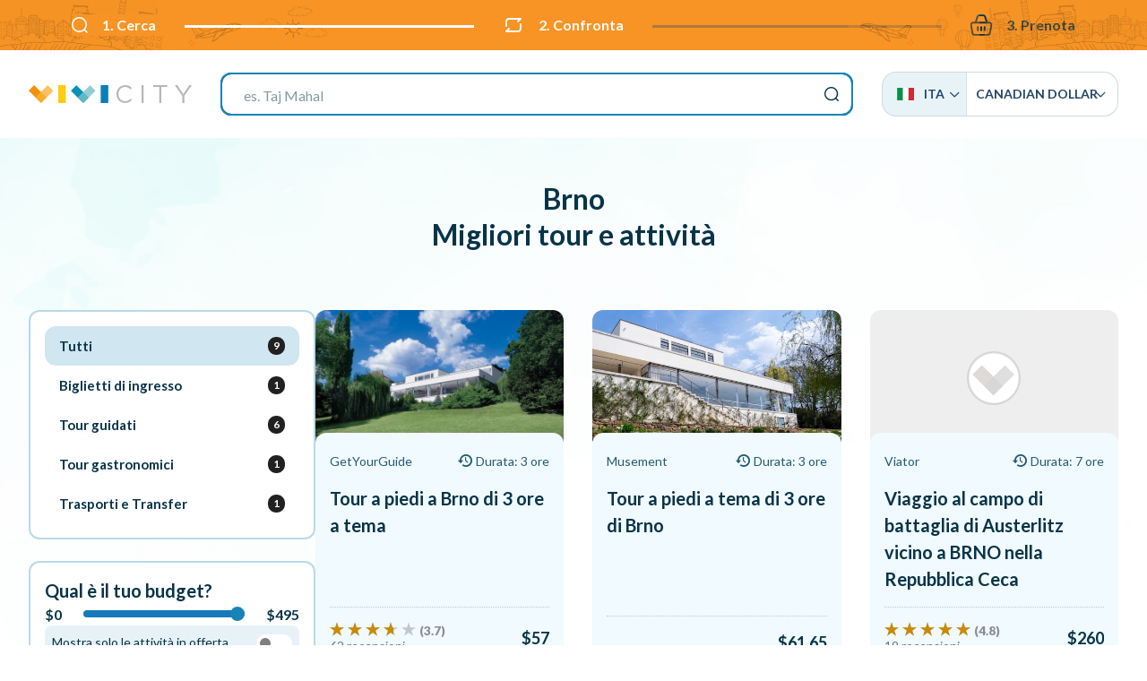

--- FILE ---
content_type: text/html; charset=UTF-8
request_url: https://vivi.city/it/cz/brno?currency=CAD
body_size: 16203
content:
<!doctype html><html lang="it"><head>
<meta charset="utf-8"><meta http-equiv="x-ua-compatible" content="ie=edge"><meta name="viewport" content="width=device-width, initial-scale=1, maximum-scale=1, user-scalable=0, shrink-to-fit=no"><meta name="apple-mobile-web-app-capable" content="yes"/><meta name="csrf-token" content="vaLC0R0QYQIlgOTtNbZIJc0o0J6da99Xdpx2RHBM"><base href="//vivi.city/it"><title>Cosa fare a Brno: Tour e biglietti salta la coda | VIVI CITY</title><meta name="title" content="Cosa fare a Brno: Tour e biglietti salta la coda | VIVI CITY" /><meta property="og:title" content="Cosa fare a Brno: Tour e biglietti salta la coda | VIVI CITY" /><meta name="twitter:title" content="Cosa fare a Brno: Tour e biglietti salta la coda | VIVI CITY" /><meta name="description" content="Trova e prenota biglietti salta la coda e tour guidati per Brno su VIVI CITY, il motore di ricerca per attrazioni, musei e tour guidati." /><meta property="og:description" content="Trova e prenota biglietti salta la coda e tour guidati per Brno su VIVI CITY, il motore di ricerca per attrazioni, musei e tour guidati." /><meta name="twitter:description" content="Trova e prenota biglietti salta la coda e tour guidati per Brno su VIVI CITY, il motore di ricerca per attrazioni, musei e tour guidati." /><meta property="og:image" content="//vivi.city/images/v3/cover-fb-new.jpg"/><meta name="p:domain_verify" content="48e41cd3026ab9c9306f3ce9900a23db"/><link rel="canonical" href="//vivi.city/it/cz/brno"/><link href="//fonts.googleapis.com/css?family=Lato:300,400,700,900&display=swap" rel="stylesheet"><link rel="stylesheet" href="/css/app.css?id=c20e71d46c62e358ad00274d8e5edef0"><link rel="stylesheet" href="//cdn.jsdelivr.net/npm/flag-icon-css@3.4.2/css/flag-icon.min.css"><link rel="stylesheet" href="//cdn.jsdelivr.net/npm/tingle.js@0.15.1/dist/tingle.min.css"><link rel="stylesheet" href="//cdn.jsdelivr.net/npm/offside-js@1.4.0/dist/offside.min.css"><link rel="stylesheet" href="//cdn.jsdelivr.net/npm/aos@2.3.4/dist/aos.min.css"><link rel="stylesheet" href="//cdn.jsdelivr.net/npm/swiper@5.1.0/css/swiper.min.css"><link rel="stylesheet" href="//cdn.jsdelivr.net/npm/rateyo@2.3.5/min/jquery.rateyo.min.css"><link rel="icon" type="image/png" sizes="32x32" href="//vivi.city/images/favicon/favicon-32x32.png"><link rel="icon" type="image/png" sizes="16x16" href="//vivi.city/images/favicon/favicon-16x16.png"><link rel="manifest" href="//vivi.city/images/favicon/site.webmanifest"><link rel="mask-icon" href="//vivi.city/images/favicon/safari-pinned-tab.svg" color="#244665"><link rel="shortcut icon" href="//vivi.city/images/favicon/favicon.ico"><meta name="msapplication-TileColor" content="#ffffff"><meta name="msapplication-config" content="//vivi.city/images/favicon/browserconfig.xml"><meta name="theme-color" content="#ffffff"><link rel="alternate" hreflang="de" href="//vivi.city/de/cz/bruenn"/><link rel="alternate" hreflang="en" href="//vivi.city/en/cz/brno"/><link rel="alternate" hreflang="es" href="//vivi.city/es/cz/brno"/><link rel="alternate" hreflang="fr" href="//vivi.city/fr/cz/brno"/><link rel="alternate" hreflang="pt" href="//vivi.city/pt/cz/brun"/><link rel="alternate" hreflang="sv" href="//vivi.city/sv/cz/brno"/><link rel="alternate" hreflang="ru" href="//vivi.city/ru/cz/brno"/><link rel="alternate" hreflang="zh" href="//vivi.city/zh/cz/buernuo"/>
<style>.page_speed_1978225388{ --stepPercentage: 50% } .page_speed_922701840{ isolation:isolate } .page_speed_1409529647{ enable-background:new 0 0 1375.4 197.7; }</style>
</head><body class=""><div id="top" class="h-0 w-0"></div><header class="relative z-200"><div class="vivi-topbar"><div class="container"><ul class="step-progress-bar flex items-center justify-between text-cello relative container mx-auto overflow-hidden page_speed_1978225388"><li class="mr-1 sm:mr-4 xl:mr-8 relative active xl:font-bold"><span class="flex items-center whitespace-no-wrap font-bold"><i class="icon-search mr-2 xl:mr-4 text-16 lg:text-18 sm:text-20 inline"></i> 1. Cerca </span></li><li class="mr-1 sm:mr-4 xl:mr-8 relative active xl:font-bold"><span class="flex items-center whitespace-no-wrap font-bold"><i class="icon-compare mr-2 xl:mr-4 text-16 lg:text-18 sm:text-20 inline"></i> 2. Confronta </span></li><li class="mr-1 sm:mr-4 xl:mr-8 relative xl:font-bold"><span class="flex items-center whitespace-no-wrap font-bold"><i class="icon-cart mr-2 xl:mr-4 text-16 lg:text-18 sm:text-20 inline"></i> 3. Prenota </span></li></ul></div></div><div class="header-bar z-50"><div class="top-bar"><div class="container mx-auto flex items-center gap-4 justify-center"><div class="flex-grow lg:flex-grow-0 text-center flex items-center justify-start"><a href="//vivi.city/it" class="logo inline-block"><svg class="h-5" xmlns="//www.w3.org/2000/svg" viewBox="0 0 450.88 49.58"><path d="M242.58 24.88v-.14c0-13.47 10.07-24.63 24.08-24.63 8.64 0 13.81 3.06 18.57 7.55l-3.67 3.95c-4-3.81-8.5-6.53-15-6.53-10.55 0-18.44 8.57-18.44 19.53v.14c0 11 8 19.66 18.44 19.66 6.53 0 10.82-2.52 15.37-6.87L285.5 41c-5 5-10.41 8.37-19 8.37-13.79 0-23.92-10.81-23.92-24.49zM312.35 0h5.59v49.54h-5.59zM361 5.17h-16.62V0h38.9v5.17h-16.62v44.35H361zM424.62 29.94L404 0h6.79l16.7 24.77L444.37 0h6.51l-20.6 29.87v19.67h-5.66z" fill="#b9b6b6"/><path fill="#f3920a" d="M.002 15.495L15.311.186l34.047 34.048L34.05 49.542z"/><path fill="#fab435" opacity=".8" class="page_speed_922701840" d="M18.78 34.282L52.827.235l15.309 15.309-34.047 34.047z"/><path fill="#ffcd0f" d="M81.6.01h21.02v49.53H81.6z"/><path fill="#0b91b6" d="M116.764 15.48L132.073.17l34.054 34.055-15.309 15.309z"/><path fill="#74c2c8" opacity=".8" class="page_speed_922701840" d="M135.549 34.273L169.603.22l15.309 15.31-34.054 34.053z"/><path fill="#0880b6" d="M199.1.01h21.02v49.53H199.1z"/></svg></a></div><div class="justify-center flex-1 mx-8 hidden lg:flex"><form action="//vivi.city/it/cerca" class="search-bar "><input type="hidden" name="_token" value="vaLC0R0QYQIlgOTtNbZIJc0o0J6da99Xdpx2RHBM"><label class="mb-0 text-20 flex justify-end"><input type="search" name="q" placeholder="es. Musei Vaticani" class="h-12 border-2 w-full px-6 outline-none rounded-sm" ></label><button type="submit" class="hidden">Cerca</button></form></div><div class="hidden lg:block"><div id="vivi-language-switcher" class="rename7 uppercase text-black relative inline-block text-left "><div class="rename7__rename1 grid grid-columns-2 md:inline-flex"><a href="" data-list="language" class="vivi-flags flex items-center"><span><i class="flag-icon flag-icon-it"></i> Ita</span><i class="icon-arrow text-10 mr-0"></i></a><a href="" data-list="currency" class="vivi-currency flex items-center gap-2"><span>$</span> Canadian Dollar <i class="icon-arrow text-10 mr-0"></i></a></div><div class="rename7__rename2 absolute z-20 w-full md:w-auto" data-list="language"><div class="rename7__rename3 grid grid-columns-1 sm:grid-columns-2"><a href="//vivi.city/de/cz/bruenn"><i class="flag-icon flag-icon-de"></i> Deu </a><a href="//vivi.city/en/cz/brno"><i class="flag-icon flag-icon-gb"></i> Eng </a><a href="//vivi.city/es/cz/brno"><i class="flag-icon flag-icon-es"></i> Esp </a><a href="//vivi.city/fr/cz/brno"><i class="flag-icon flag-icon-fr"></i> Fra </a><a href="//vivi.city/pt/cz/brun"><i class="flag-icon flag-icon-pt"></i> Por </a><a href="//vivi.city/sv/cz/brno"><i class="flag-icon flag-icon-se"></i> Sve </a><a href="//vivi.city/ru/cz/brno"><i class="flag-icon flag-icon-ru"></i> Ру́ </a><a href="//vivi.city/zh/cz/buernuo"><i class="flag-icon flag-icon-cn"></i> 简体中 </a></div></div><div class="rename7__rename2 absolute z-20 w-full md:w-auto" data-list="currency"><div class="rename7__rename3 grid grid-columns-1 sm:grid-columns-2 md:grid-columns-3"><a href="//vivi.city/it/cz/brno?currency=EUR" class="--top" > EUR – Euro </a><a href="//vivi.city/it/cz/brno?currency=AUD" class="--top" > AUD – Australian Dollar </a><a href="//vivi.city/it/cz/brno?currency=USD" class="--top" > USD – US Dollar </a><a href="//vivi.city/it/cz/brno?currency=CHF" class="--top" > CHF – Swiss Franc </a><a href="//vivi.city/it/cz/brno?currency=GBP" class="--top" > GBP – Pound Sterling </a><a href="//vivi.city/it/cz/brno?currency=JPY" class="--top" > JPY – Japan, Yen </a><a href="//vivi.city/it/cz/brno?currency=AED" > AED – UAE Dirham </a><a href="//vivi.city/it/cz/brno?currency=ARS" > ARS – Argentine Peso </a><a href="//vivi.city/it/cz/brno?currency=BGN" > BGN – Bulgarian Lev </a><a href="//vivi.city/it/cz/brno?currency=CAD" > CAD – Canadian Dollar </a><a href="//vivi.city/it/cz/brno?currency=CLP" > CLP – Chilean Peso </a><a href="//vivi.city/it/cz/brno?currency=CNY" > CNY – China Yuan Renminbi </a><a href="//vivi.city/it/cz/brno?currency=COP" > COP – Colombian Peso </a><a href="//vivi.city/it/cz/brno?currency=CZK" > CZK – Czech Koruna </a><a href="//vivi.city/it/cz/brno?currency=DKK" > DKK – Danish Krone </a><a href="//vivi.city/it/cz/brno?currency=EGP" > EGP – Egyptian Pound </a><a href="//vivi.city/it/cz/brno?currency=HKD" > HKD – Hong Kong Dollar </a><a href="//vivi.city/it/cz/brno?currency=HRK" > HRK – Croatian Kuna </a><a href="//vivi.city/it/cz/brno?currency=HUF" > HUF – Hungary, Forint </a><a href="//vivi.city/it/cz/brno?currency=IDR" > IDR – Indonesia, Rupiah </a><a href="//vivi.city/it/cz/brno?currency=ILS" > ILS – New Israeli Shekel </a><a href="//vivi.city/it/cz/brno?currency=INR" > INR – Indian Rupee </a><a href="//vivi.city/it/cz/brno?currency=KRW" > KRW – South Korea, Won </a><a href="//vivi.city/it/cz/brno?currency=MAD" > MAD – Moroccan Dirham </a><a href="//vivi.city/it/cz/brno?currency=MXN" > MXN – Mexican Peso </a><a href="//vivi.city/it/cz/brno?currency=MYR" > MYR – Malaysian Ringgit </a><a href="//vivi.city/it/cz/brno?currency=NOK" > NOK – Norwegian Krone </a><a href="//vivi.city/it/cz/brno?currency=NZD" > NZD – New Zealand Dollar </a><a href="//vivi.city/it/cz/brno?currency=PHP" > PHP – Philippine Peso </a><a href="//vivi.city/it/cz/brno?currency=PLN" > PLN – Poland, Zloty </a><a href="//vivi.city/it/cz/brno?currency=RON" > RON – Romania, New Leu </a><a href="//vivi.city/it/cz/brno?currency=RUB" > RUB – Russian Ruble </a><a href="//vivi.city/it/cz/brno?currency=SEK" > SEK – Swedish Krona </a><a href="//vivi.city/it/cz/brno?currency=SGD" > SGD – Singapore Dollar </a><a href="//vivi.city/it/cz/brno?currency=THB" > THB – Thailand, Baht </a><a href="//vivi.city/it/cz/brno?currency=TRY" > TRY – Turkish Lira </a><a href="//vivi.city/it/cz/brno?currency=UAH" > UAH – Ukraine, Hryvnia </a><a href="//vivi.city/it/cz/brno?currency=UYU" > UYU – Peso Uruguayo </a><a href="//vivi.city/it/cz/brno?currency=VND" > VND – Viet Nam, Dong </a><a href="//vivi.city/it/cz/brno?currency=ZAR" > ZAR – South Africa, Rand </a></div></div></div></div><button class="w-8 flex items-center justify-end lg:hidden"><span class="anim-icon-search-to-x offside-search-toggle"></span></button></div></div></div></header><main class="relative "><div id="vivi-products__list" class="container mx-auto rename17 vivi-products-sidebar"><div class="vivi-sec-header text-center"><h2 class="text-12 lg:text-base"> Brno <br /> Migliori tour e attività </h2></div><div class="vivi-sec-body"><div class="below-bar "><div class="below-bar-inner"><div class="rename31 relative"><div class="swiper-container"><div class="swiper-wrapper"><a class="switch font-bold leading-none select-none cursor-pointer flex items-center gap-2 px-3 swiper-slide active "><span class="">Tutti</span><span class="num-products">9</span></a><a class="switch font-bold leading-none select-none cursor-pointer flex items-center gap-2 px-3 swiper-slide " data-filter="1" ><span class="">Biglietti di ingresso</span><span class="num-products">1</span></a><a class="switch font-bold leading-none select-none cursor-pointer flex items-center gap-2 px-3 swiper-slide " data-filter="2" ><span class="">Tour guidati</span><span class="num-products">6</span></a><a class="switch font-bold leading-none select-none cursor-pointer flex items-center gap-2 px-3 swiper-slide " data-filter="5" ><span class="">Tour gastronomici</span><span class="num-products">1</span></a><a class="switch font-bold leading-none select-none cursor-pointer flex items-center gap-2 px-3 swiper-slide " data-filter="13" ><span class="">Trasporti e Transfer</span><span class="num-products">1</span></a></div></div></div><div class="filters items-center mb-0 container mx-auto px-4 hidden lg:flex"><div class="flex flex-col gap-4"><div class="filters__title text-20 font-bold">Qual è il tuo budget?</div><div class="flex flex-grow items-center rename15 filters__slider"><div class="rename15__rename1 font-bold">$0 </div><div class="rename15__rename2 flex-grow mx-6"></div><div class="rename15__rename3 font-bold" data-price-max></div></div><div class="filters__offer text-center mt-6 md:mt-0 inline-block relative py-2 sticky:py-0"><label class="select-none cursor-pointer relative flex items-center gap-3 checkbox --ra dio mb-0 "><input class="w-5 h-5" type="checkbox" name="promotion" value="1" ><span class="checkbox__label flex items-center">Mostra solo le attività in offerta</span></label></div></div></div></div></div><div class="vivi-products-wrapper"><div class="grid sm:grid-columns-2 lg:grid-columns-3 rename20 gap-0 sm:gap-4 lg:gap-8"><div class="product product__item rounded-3 overflow-hidden select-none relative " data-price="56.782425"><div class="product__inner flex flex-col justify-end"><picture class="product__image"><!--<source data-srcset="//cdn.getyourguide.com/img/tour/5638a5d5d9d46.jpeg/57.jpg" media="(min-width: 1280px)"><source data-srcset="//cdn.getyourguide.com/img/tour/5638a5d5d9d46.jpeg/57.jpg" media="(min-width: 1024px)"><source data-srcset="//cdn.getyourguide.com/img/tour/5638a5d5d9d46.jpeg/57.jpg" media="(min-width: 768px)">--><source data-srcset="//vivi.city/proxy/image/img/tour/5638a5d5d9d46.jpeg/57.jpg" media="(min-width: 1280px)" data-origin="//cdn.getyourguide.com/img/tour/5638a5d5d9d46.jpeg/57.jpg"><source data-srcset="//vivi.city/proxy/image/img/tour/5638a5d5d9d46.jpeg/57.jpg" media="(min-width: 1024px)" data-origin="//cdn.getyourguide.com/img/tour/5638a5d5d9d46.jpeg/57.jpg"><source data-srcset="//vivi.city/proxy/image/img/tour/5638a5d5d9d46.jpeg/57.jpg" media="(min-width: 768px)" data-origin="//cdn.getyourguide.com/img/tour/5638a5d5d9d46.jpeg/57.jpg"><img src="[data-uri]" data-src="//vivi.city/proxy/image/img/tour/5638a5d5d9d46.jpeg/57.jpg" alt="Tour a piedi a Brno di 3 ore a tema" class="lazy absolute top-0 left-0 w-full h-full object-cover lg:z-0" onerror="this.src=&#039;//vivi.city/images/default-product-placeholder.jpg&#039;; this.onerror=null;"></img></picture><div class="product__content p-2 w-2/3 lg:w-auto lg:p-4 flex flex-col"><div class="product-metas flex justify-between items-center text-12 mb-2 lg:text-14 lg:mb-3"><span class="product-cat">GetYourGuide</span><div><i class="icon-counterclockwise mr-1"></i><span class="hidden md:inline">Durata: 3 ore</span><span class="md:hidden">3 ore</span></div></div><div class="font-bold product__title ">Tour a piedi a Brno di 3 ore a tema</div><div class="product__reviews__price flex items-center justify-between pt-4 mt-auto"><div class="product-reviews-wrapper"><div class="product__reviews flex flex-col gap-1" data-rating="3.71"> 62 recensioni </div><div class="rating-number"><p>(3.7)</p></div></div><div class="product__price-box overflow-hidden flex items-center gap-4 justify-center ml-auto"><div class="product__price font-bold text-18">$57</div></div></div></div></div><a class="absolute top-0 left-0 w-full h-full bg-black z-10 opacity-0 hover:opacity-10 product__mask" target="_blank" href="//vivi.city/it/vai/Fftn48ka"></a></div><div class="product product__item rounded-3 overflow-hidden select-none relative " data-price="61.64949"><div class="product__inner flex flex-col justify-end"><picture class="product__image"><!--<source data-srcset="//images.musement.com/cover/0128/71/thumb_12770736_cover_header.jpeg?w=540" media="(min-width: 1280px)"><source data-srcset="//images.musement.com/cover/0128/71/thumb_12770736_cover_header.jpeg?w=540" media="(min-width: 1024px)"><source data-srcset="//images.musement.com/cover/0128/71/thumb_12770736_cover_header.jpeg?w=540" media="(min-width: 768px)">--><source data-srcset="//images.musement.com/cover/0128/71/thumb_12770736_cover_header.jpeg?w=540" media="(min-width: 1280px)" data-origin="//images.musement.com/cover/0128/71/thumb_12770736_cover_header.jpeg?w=540"><source data-srcset="//images.musement.com/cover/0128/71/thumb_12770736_cover_header.jpeg?w=540" media="(min-width: 1024px)" data-origin="//images.musement.com/cover/0128/71/thumb_12770736_cover_header.jpeg?w=540"><source data-srcset="//images.musement.com/cover/0128/71/thumb_12770736_cover_header.jpeg?w=540" media="(min-width: 768px)" data-origin="//images.musement.com/cover/0128/71/thumb_12770736_cover_header.jpeg?w=540"><img src="[data-uri]" data-src="//images.musement.com/cover/0128/71/thumb_12770736_cover_header.jpeg?w=540" alt="Tour a piedi a tema di 3 ore di Brno" class="lazy absolute top-0 left-0 w-full h-full object-cover lg:z-0" onerror="this.src=&#039;//vivi.city/images/default-product-placeholder.jpg&#039;; this.onerror=null;"></img></picture><div class="product__content p-2 w-2/3 lg:w-auto lg:p-4 flex flex-col"><div class="product-metas flex justify-between items-center text-12 mb-2 lg:text-14 lg:mb-3"><span class="product-cat">Musement</span><div><i class="icon-counterclockwise mr-1"></i><span class="hidden md:inline">Durata: 3 ore</span><span class="md:hidden">3 ore</span></div></div><div class="font-bold product__title pb-12 lg:pb-16 ">Tour a piedi a tema di 3 ore di Brno</div><div class="product__reviews__price flex items-center justify-between pt-4 mt-auto"><div class="product__price-box overflow-hidden flex items-center gap-4 justify-center ml-auto"><div class="product__price font-bold text-18">$61.65</div></div></div></div></div><a class="absolute top-0 left-0 w-full h-full bg-black z-10 opacity-0 hover:opacity-10 product__mask" target="_blank" href="//vivi.city/it/vai/3n3Xmr22GC0g2K5hMTMpedzMmsVUEGZx9HTmV6LHOfCnUikcvj"></a></div><div class="product product__item rounded-3 overflow-hidden select-none relative " data-price="259.5768"><div class="product__inner flex flex-col justify-end"><picture class="product__image"><!--<source data-srcset="//media-cdn.tripadvisor.com/media/attractions-splice-spp-480x320/07/8e/3e/4c.jpg" media="(min-width: 1280px)"><source data-srcset="//media-cdn.tripadvisor.com/media/attractions-splice-spp-480x320/07/8e/3e/4c.jpg" media="(min-width: 1024px)"><source data-srcset="//media-cdn.tripadvisor.com/media/attractions-splice-spp-480x320/07/8e/3e/4c.jpg" media="(min-width: 768px)">--><source data-srcset="//media-cdn.tripadvisor.com/media/attractions-splice-spp-480x320/07/8e/3e/4c.jpg" media="(min-width: 1280px)" data-origin="//media-cdn.tripadvisor.com/media/attractions-splice-spp-480x320/07/8e/3e/4c.jpg"><source data-srcset="//media-cdn.tripadvisor.com/media/attractions-splice-spp-480x320/07/8e/3e/4c.jpg" media="(min-width: 1024px)" data-origin="//media-cdn.tripadvisor.com/media/attractions-splice-spp-480x320/07/8e/3e/4c.jpg"><source data-srcset="//media-cdn.tripadvisor.com/media/attractions-splice-spp-480x320/07/8e/3e/4c.jpg" media="(min-width: 768px)" data-origin="//media-cdn.tripadvisor.com/media/attractions-splice-spp-480x320/07/8e/3e/4c.jpg"><img src="[data-uri]" data-src="//media-cdn.tripadvisor.com/media/attractions-splice-spp-480x320/07/8e/3e/4c.jpg" alt="Viaggio al campo di battaglia di Austerlitz vicino a BRNO nella Repubblica Ceca" class="lazy absolute top-0 left-0 w-full h-full object-cover lg:z-0" onerror="this.src=&#039;//vivi.city/images/default-product-placeholder.jpg&#039;; this.onerror=null;"></img></picture><div class="product__content p-2 w-2/3 lg:w-auto lg:p-4 flex flex-col"><div class="product-metas flex justify-between items-center text-12 mb-2 lg:text-14 lg:mb-3"><span class="product-cat">Viator</span><div><i class="icon-counterclockwise mr-1"></i><span class="hidden md:inline">Durata: 7 ore</span><span class="md:hidden">7 ore</span></div></div><div class="font-bold product__title ">Viaggio al campo di battaglia di Austerlitz vicino a BRNO nella Repubblica Ceca</div><div class="product__reviews__price flex items-center justify-between pt-4 mt-auto"><div class="product-reviews-wrapper"><div class="product__reviews flex flex-col gap-1" data-rating="4.84"> 19 recensioni </div><div class="rating-number"><p>(4.8)</p></div></div><div class="product__price-box overflow-hidden flex items-center gap-4 justify-center ml-auto"><div class="product__price font-bold text-18">$260</div></div></div></div></div><a class="absolute top-0 left-0 w-full h-full bg-black z-10 opacity-0 hover:opacity-10 product__mask" target="_blank" href="//vivi.city/it/vai/4ZFCc4emoID"></a></div><div class="product product__item rounded-3 overflow-hidden select-none relative " data-price="239.37848025"><div class="product__inner flex flex-col justify-end"><picture class="product__image"><!--<source data-srcset="//cdn.getyourguide.com/img/tour/647efe46b122a.jpeg/57.jpg" media="(min-width: 1280px)"><source data-srcset="//cdn.getyourguide.com/img/tour/647efe46b122a.jpeg/57.jpg" media="(min-width: 1024px)"><source data-srcset="//cdn.getyourguide.com/img/tour/647efe46b122a.jpeg/57.jpg" media="(min-width: 768px)">--><source data-srcset="//vivi.city/proxy/image/img/tour/647efe46b122a.jpeg/57.jpg" media="(min-width: 1280px)" data-origin="//cdn.getyourguide.com/img/tour/647efe46b122a.jpeg/57.jpg"><source data-srcset="//vivi.city/proxy/image/img/tour/647efe46b122a.jpeg/57.jpg" media="(min-width: 1024px)" data-origin="//cdn.getyourguide.com/img/tour/647efe46b122a.jpeg/57.jpg"><source data-srcset="//vivi.city/proxy/image/img/tour/647efe46b122a.jpeg/57.jpg" media="(min-width: 768px)" data-origin="//cdn.getyourguide.com/img/tour/647efe46b122a.jpeg/57.jpg"><img src="[data-uri]" data-src="//vivi.city/proxy/image/img/tour/647efe46b122a.jpeg/57.jpg" alt="Scopri la Moravia meridionale con noi. Tour di 6 ore." class="lazy absolute top-0 left-0 w-full h-full object-cover lg:z-0" onerror="this.src=&#039;//vivi.city/images/default-product-placeholder.jpg&#039;; this.onerror=null;"></img></picture><div class="product__content p-2 w-2/3 lg:w-auto lg:p-4 flex flex-col"><div class="product-metas flex justify-between items-center text-12 mb-2 lg:text-14 lg:mb-3"><span class="product-cat">GetYourGuide</span><div><i class="icon-counterclockwise mr-1"></i><span class="hidden md:inline">Durata: flessibile</span><span class="md:hidden">flessibile</span></div></div><div class="font-bold product__title ">Scopri la Moravia meridionale con noi. Tour di 6 ore.</div><div class="product__reviews__price flex items-center justify-between pt-4 mt-auto"><div class="product-reviews-wrapper"><div class="product__reviews flex flex-col gap-1" data-rating="5"> 11 recensioni </div><div class="rating-number"><p>(5)</p></div></div><div class="product__price-box overflow-hidden flex items-center gap-4 justify-center ml-auto"><div class="product__price font-bold text-18">$239</div></div></div></div></div><a class="absolute top-0 left-0 w-full h-full bg-black z-10 opacity-0 hover:opacity-10 product__mask" target="_blank" href="//vivi.city/it/vai/12ih0IqLqD"></a></div><div class="product product__item rounded-3 overflow-hidden select-none relative " data-price="494.818275"><div class="product__inner flex flex-col justify-end"><picture class="product__image"><!--<source data-srcset="//cdn.getyourguide.com/img/tour/5a1e9f7f330b3.jpeg/57.jpg" media="(min-width: 1280px)"><source data-srcset="//cdn.getyourguide.com/img/tour/5a1e9f7f330b3.jpeg/57.jpg" media="(min-width: 1024px)"><source data-srcset="//cdn.getyourguide.com/img/tour/5a1e9f7f330b3.jpeg/57.jpg" media="(min-width: 768px)">--><source data-srcset="//vivi.city/proxy/image/img/tour/5a1e9f7f330b3.jpeg/57.jpg" media="(min-width: 1280px)" data-origin="//cdn.getyourguide.com/img/tour/5a1e9f7f330b3.jpeg/57.jpg"><source data-srcset="//vivi.city/proxy/image/img/tour/5a1e9f7f330b3.jpeg/57.jpg" media="(min-width: 1024px)" data-origin="//cdn.getyourguide.com/img/tour/5a1e9f7f330b3.jpeg/57.jpg"><source data-srcset="//vivi.city/proxy/image/img/tour/5a1e9f7f330b3.jpeg/57.jpg" media="(min-width: 768px)" data-origin="//cdn.getyourguide.com/img/tour/5a1e9f7f330b3.jpeg/57.jpg"><img src="[data-uri]" data-src="//vivi.city/proxy/image/img/tour/5a1e9f7f330b3.jpeg/57.jpg" alt="Da Vienna: Gita di una giornata intera a Praga" class="lazy absolute top-0 left-0 w-full h-full object-cover lg:z-0" onerror="this.src=&#039;//vivi.city/images/default-product-placeholder.jpg&#039;; this.onerror=null;"></img></picture><div class="product__content p-2 w-2/3 lg:w-auto lg:p-4 flex flex-col"><div class="product-metas flex justify-between items-center text-12 mb-2 lg:text-14 lg:mb-3"><span class="product-cat">GetYourGuide</span><div><i class="icon-counterclockwise mr-1"></i><span class="hidden md:inline">Durata: 13 ore</span><span class="md:hidden">13 ore</span></div></div><div class="font-bold product__title ">Da Vienna: Gita di una giornata intera a Praga</div><div class="product__reviews__price flex items-center justify-between pt-4 mt-auto"><div class="product-reviews-wrapper"><div class="product__reviews flex flex-col gap-1" data-rating="4.2"> 25 recensioni </div><div class="rating-number"><p>(4.2)</p></div></div><div class="product__price-box overflow-hidden flex items-center gap-4 justify-center ml-auto"><div class="product__price font-bold text-18">$495</div></div></div></div></div><a class="absolute top-0 left-0 w-full h-full bg-black z-10 opacity-0 hover:opacity-10 product__mask" target="_blank" href="//vivi.city/it/vai/12hkd3IWWq"></a></div><div class="product product__item rounded-3 overflow-hidden select-none relative " data-price="48.67065"><div class="product__inner flex flex-col justify-end"><picture class="product__image"><!--<source data-srcset="//images.musement.com/cover/0128/71/thumb_12770707_cover_header.jpeg?w=540" media="(min-width: 1280px)"><source data-srcset="//images.musement.com/cover/0128/71/thumb_12770707_cover_header.jpeg?w=540" media="(min-width: 1024px)"><source data-srcset="//images.musement.com/cover/0128/71/thumb_12770707_cover_header.jpeg?w=540" media="(min-width: 768px)">--><source data-srcset="//images.musement.com/cover/0128/71/thumb_12770707_cover_header.jpeg?w=540" media="(min-width: 1280px)" data-origin="//images.musement.com/cover/0128/71/thumb_12770707_cover_header.jpeg?w=540"><source data-srcset="//images.musement.com/cover/0128/71/thumb_12770707_cover_header.jpeg?w=540" media="(min-width: 1024px)" data-origin="//images.musement.com/cover/0128/71/thumb_12770707_cover_header.jpeg?w=540"><source data-srcset="//images.musement.com/cover/0128/71/thumb_12770707_cover_header.jpeg?w=540" media="(min-width: 768px)" data-origin="//images.musement.com/cover/0128/71/thumb_12770707_cover_header.jpeg?w=540"><img src="[data-uri]" data-src="//images.musement.com/cover/0128/71/thumb_12770707_cover_header.jpeg?w=540" alt="Tour a piedi di 2 ore del centro storico di Brno" class="lazy absolute top-0 left-0 w-full h-full object-cover lg:z-0" onerror="this.src=&#039;//vivi.city/images/default-product-placeholder.jpg&#039;; this.onerror=null;"></img></picture><div class="product__content p-2 w-2/3 lg:w-auto lg:p-4 flex flex-col"><div class="product-metas flex justify-between items-center text-12 mb-2 lg:text-14 lg:mb-3"><span class="product-cat">Musement</span><div><i class="icon-counterclockwise mr-1"></i><span class="hidden md:inline">Durata: 2 ore</span><span class="md:hidden">2 ore</span></div></div><div class="font-bold product__title ">Tour a piedi di 2 ore del centro storico di Brno</div><div class="product__reviews__price flex items-center justify-between pt-4 mt-auto"><div class="product-reviews-wrapper"><div class="product__reviews flex flex-col gap-1" data-rating="5"> 1 recensioni </div><div class="rating-number"><p>(5)</p></div></div><div class="product__price-box overflow-hidden flex items-center gap-4 justify-center ml-auto"><div class="product__price font-bold text-18">$48.67</div></div></div></div></div><a class="absolute top-0 left-0 w-full h-full bg-black z-10 opacity-0 hover:opacity-10 product__mask" target="_blank" href="//vivi.city/it/vai/3n4ru0PyUFsQFSfggF4NGRBGlcnpLiKpEq85XY0vrBvxKQ2h1i"></a></div><div class="product product__item rounded-3 overflow-hidden select-none relative " data-price="16.22355"><div class="product__inner flex flex-col justify-end"><picture class="product__image"><!--<source data-srcset="//media-cdn.tripadvisor.com/media/attractions-splice-spp-480x320/06/67/b7/68.jpg" media="(min-width: 1280px)"><source data-srcset="//media-cdn.tripadvisor.com/media/attractions-splice-spp-480x320/06/67/b7/68.jpg" media="(min-width: 1024px)"><source data-srcset="//media-cdn.tripadvisor.com/media/attractions-splice-spp-480x320/06/67/b7/68.jpg" media="(min-width: 768px)">--><source data-srcset="//media-cdn.tripadvisor.com/media/attractions-splice-spp-480x320/06/67/b7/68.jpg" media="(min-width: 1280px)" data-origin="//media-cdn.tripadvisor.com/media/attractions-splice-spp-480x320/06/67/b7/68.jpg"><source data-srcset="//media-cdn.tripadvisor.com/media/attractions-splice-spp-480x320/06/67/b7/68.jpg" media="(min-width: 1024px)" data-origin="//media-cdn.tripadvisor.com/media/attractions-splice-spp-480x320/06/67/b7/68.jpg"><source data-srcset="//media-cdn.tripadvisor.com/media/attractions-splice-spp-480x320/06/67/b7/68.jpg" media="(min-width: 768px)" data-origin="//media-cdn.tripadvisor.com/media/attractions-splice-spp-480x320/06/67/b7/68.jpg"><img src="[data-uri]" data-src="//media-cdn.tripadvisor.com/media/attractions-splice-spp-480x320/06/67/b7/68.jpg" alt="Saltafila: biglietto d&#039;ingresso per bunker 10-Z a Brno" class="lazy absolute top-0 left-0 w-full h-full object-cover lg:z-0" onerror="this.src=&#039;//vivi.city/images/default-product-placeholder.jpg&#039;; this.onerror=null;"></img></picture><div class="product__content p-2 w-2/3 lg:w-auto lg:p-4 flex flex-col"><div class="product-metas flex justify-between items-center text-12 mb-2 lg:text-14 lg:mb-3"><span class="product-cat">Viator</span><div><i class="icon-counterclockwise mr-1"></i><span class="hidden md:inline">Durata: 1 ora</span><span class="md:hidden">1 ora</span></div></div><div class="font-bold product__title ">Saltafila: biglietto d&#039;ingresso per bunker 10-Z a Brno</div><div class="product__reviews__price flex items-center justify-between pt-4 mt-auto"><div class="product-reviews-wrapper"><div class="product__reviews flex flex-col gap-1" data-rating="4.28"> 36 recensioni </div><div class="rating-number"><p>(4.3)</p></div></div><div class="product__price-box overflow-hidden flex items-center gap-4 justify-center ml-auto"><div class="product__price font-bold text-18">$16</div></div></div></div></div><a class="absolute top-0 left-0 w-full h-full bg-black z-10 opacity-0 hover:opacity-10 product__mask" target="_blank" href="//vivi.city/it/vai/4ZGS2jrkcSH"></a></div><div class="product product__item rounded-3 overflow-hidden select-none relative " data-price="209.94896055"><div class="product__inner flex flex-col justify-end"><picture class="product__image"><!--<source data-srcset="//media-cdn.tripadvisor.com/media/attractions-splice-spp-480x320/07/96/17/10.jpg" media="(min-width: 1280px)"><source data-srcset="//media-cdn.tripadvisor.com/media/attractions-splice-spp-480x320/07/96/17/10.jpg" media="(min-width: 1024px)"><source data-srcset="//media-cdn.tripadvisor.com/media/attractions-splice-spp-480x320/07/96/17/10.jpg" media="(min-width: 768px)">--><source data-srcset="//media-cdn.tripadvisor.com/media/attractions-splice-spp-480x320/07/96/17/10.jpg" media="(min-width: 1280px)" data-origin="//media-cdn.tripadvisor.com/media/attractions-splice-spp-480x320/07/96/17/10.jpg"><source data-srcset="//media-cdn.tripadvisor.com/media/attractions-splice-spp-480x320/07/96/17/10.jpg" media="(min-width: 1024px)" data-origin="//media-cdn.tripadvisor.com/media/attractions-splice-spp-480x320/07/96/17/10.jpg"><source data-srcset="//media-cdn.tripadvisor.com/media/attractions-splice-spp-480x320/07/96/17/10.jpg" media="(min-width: 768px)" data-origin="//media-cdn.tripadvisor.com/media/attractions-splice-spp-480x320/07/96/17/10.jpg"><img src="[data-uri]" data-src="//media-cdn.tripadvisor.com/media/attractions-splice-spp-480x320/07/96/17/10.jpg" alt="Trasferimento privato da Brno a Praga con 2 ore per visitare la città" class="lazy absolute top-0 left-0 w-full h-full object-cover lg:z-0" onerror="this.src=&#039;//vivi.city/images/default-product-placeholder.jpg&#039;; this.onerror=null;"></img></picture><div class="product__content p-2 w-2/3 lg:w-auto lg:p-4 flex flex-col"><div class="product-metas flex justify-between items-center text-12 mb-2 lg:text-14 lg:mb-3"><span class="product-cat">Viator</span><div><i class="icon-counterclockwise mr-1"></i><span class="hidden md:inline">Durata: 4 ore</span><span class="md:hidden">4 ore</span></div></div><div class="font-bold product__title pb-12 lg:pb-16 ">Trasferimento privato da Brno a Praga con 2 ore per visitare la città</div><div class="product__reviews__price flex items-center justify-between pt-4 mt-auto"><div class="product__price-box overflow-hidden flex items-center gap-4 justify-center ml-auto"><div class="product__price font-bold text-18">$210</div></div></div></div></div><a class="absolute top-0 left-0 w-full h-full bg-black z-10 opacity-0 hover:opacity-10 product__mask" target="_blank" href="//vivi.city/it/vai/1FrEvJgrF81Y7W"></a></div><div class="product product__item rounded-3 overflow-hidden select-none relative " data-price="405.58875"><div class="product__inner flex flex-col justify-end"><picture class="product__image"><!--<source data-srcset="//media-cdn.tripadvisor.com/media/attractions-splice-spp-480x320/07/b7/34/aa.jpg" media="(min-width: 1280px)"><source data-srcset="//media-cdn.tripadvisor.com/media/attractions-splice-spp-480x320/07/b7/34/aa.jpg" media="(min-width: 1024px)"><source data-srcset="//media-cdn.tripadvisor.com/media/attractions-splice-spp-480x320/07/b7/34/aa.jpg" media="(min-width: 768px)">--><source data-srcset="//media-cdn.tripadvisor.com/media/attractions-splice-spp-480x320/07/b7/34/aa.jpg" media="(min-width: 1280px)" data-origin="//media-cdn.tripadvisor.com/media/attractions-splice-spp-480x320/07/b7/34/aa.jpg"><source data-srcset="//media-cdn.tripadvisor.com/media/attractions-splice-spp-480x320/07/b7/34/aa.jpg" media="(min-width: 1024px)" data-origin="//media-cdn.tripadvisor.com/media/attractions-splice-spp-480x320/07/b7/34/aa.jpg"><source data-srcset="//media-cdn.tripadvisor.com/media/attractions-splice-spp-480x320/07/b7/34/aa.jpg" media="(min-width: 768px)" data-origin="//media-cdn.tripadvisor.com/media/attractions-splice-spp-480x320/07/b7/34/aa.jpg"><img src="[data-uri]" data-src="//media-cdn.tripadvisor.com/media/attractions-splice-spp-480x320/07/b7/34/aa.jpg" alt="Sessione fotografica privata con un fotografo locale a Brno" class="lazy absolute top-0 left-0 w-full h-full object-cover lg:z-0" onerror="this.src=&#039;//vivi.city/images/default-product-placeholder.jpg&#039;; this.onerror=null;"></img></picture><div class="product__content p-2 w-2/3 lg:w-auto lg:p-4 flex flex-col"><div class="product-metas flex justify-between items-center text-12 mb-2 lg:text-14 lg:mb-3"><span class="product-cat">Viator</span><div><i class="icon-counterclockwise mr-1"></i><span class="hidden md:inline">Durata: 30 minuti</span><span class="md:hidden">30 minuti</span></div></div><div class="font-bold product__title pb-12 lg:pb-16 ">Sessione fotografica privata con un fotografo locale a Brno</div><div class="product__reviews__price flex items-center justify-between pt-4 mt-auto"><div class="product__price-box overflow-hidden flex items-center gap-4 justify-center ml-auto"><div class="product__price font-bold text-18">$406</div></div></div></div></div><a class="absolute top-0 left-0 w-full h-full bg-black z-10 opacity-0 hover:opacity-10 product__mask" target="_blank" href="//vivi.city/it/vai/1Ft0ogWaYPt3pp"></a></div><div class="product product__item rounded-3 overflow-hidden select-none relative " data-price="48.67065"><div class="product__inner flex flex-col justify-end"><picture class="product__image"><!--<source data-srcset="//media-cdn.tripadvisor.com/media/attractions-splice-spp-480x320/06/6f/6d/30.jpg" media="(min-width: 1280px)"><source data-srcset="//media-cdn.tripadvisor.com/media/attractions-splice-spp-480x320/06/6f/6d/30.jpg" media="(min-width: 1024px)"><source data-srcset="//media-cdn.tripadvisor.com/media/attractions-splice-spp-480x320/06/6f/6d/30.jpg" media="(min-width: 768px)">--><source data-srcset="//media-cdn.tripadvisor.com/media/attractions-splice-spp-480x320/06/6f/6d/30.jpg" media="(min-width: 1280px)" data-origin="//media-cdn.tripadvisor.com/media/attractions-splice-spp-480x320/06/6f/6d/30.jpg"><source data-srcset="//media-cdn.tripadvisor.com/media/attractions-splice-spp-480x320/06/6f/6d/30.jpg" media="(min-width: 1024px)" data-origin="//media-cdn.tripadvisor.com/media/attractions-splice-spp-480x320/06/6f/6d/30.jpg"><source data-srcset="//media-cdn.tripadvisor.com/media/attractions-splice-spp-480x320/06/6f/6d/30.jpg" media="(min-width: 768px)" data-origin="//media-cdn.tripadvisor.com/media/attractions-splice-spp-480x320/06/6f/6d/30.jpg"><img src="[data-uri]" data-src="//media-cdn.tripadvisor.com/media/attractions-splice-spp-480x320/06/6f/6d/30.jpg" alt="Tour a piedi storico di Brno" class="lazy absolute top-0 left-0 w-full h-full object-cover lg:z-0" onerror="this.src=&#039;//vivi.city/images/default-product-placeholder.jpg&#039;; this.onerror=null;"></img></picture><div class="product__content p-2 w-2/3 lg:w-auto lg:p-4 flex flex-col"><div class="product-metas flex justify-between items-center text-12 mb-2 lg:text-14 lg:mb-3"><span class="product-cat">Viator</span><div><i class="icon-counterclockwise mr-1"></i><span class="hidden md:inline">Durata: 2 ore</span><span class="md:hidden">2 ore</span></div></div><div class="font-bold product__title ">Tour a piedi storico di Brno</div><div class="product__reviews__price flex items-center justify-between pt-4 mt-auto"><div class="product-reviews-wrapper"><div class="product__reviews flex flex-col gap-1" data-rating="3.4"> 20 recensioni </div><div class="rating-number"><p>(3.4)</p></div></div><div class="product__price-box overflow-hidden flex items-center gap-4 justify-center ml-auto"><div class="product__price font-bold text-18">$49</div></div></div></div></div><a class="absolute top-0 left-0 w-full h-full bg-black z-10 opacity-0 hover:opacity-10 product__mask" target="_blank" href="//vivi.city/it/vai/4ZA0iY36Gc4"></a></div><div class="product product__item rounded-3 overflow-hidden select-none relative " data-price="275.80035"><div class="product__inner flex flex-col justify-end"><picture class="product__image"><!--<source data-srcset="//media-cdn.tripadvisor.com/media/attractions-splice-spp-480x320/07/be/75/8f.jpg" media="(min-width: 1280px)"><source data-srcset="//media-cdn.tripadvisor.com/media/attractions-splice-spp-480x320/07/be/75/8f.jpg" media="(min-width: 1024px)"><source data-srcset="//media-cdn.tripadvisor.com/media/attractions-splice-spp-480x320/07/be/75/8f.jpg" media="(min-width: 768px)">--><source data-srcset="//media-cdn.tripadvisor.com/media/attractions-splice-spp-480x320/07/be/75/8f.jpg" media="(min-width: 1280px)" data-origin="//media-cdn.tripadvisor.com/media/attractions-splice-spp-480x320/07/be/75/8f.jpg"><source data-srcset="//media-cdn.tripadvisor.com/media/attractions-splice-spp-480x320/07/be/75/8f.jpg" media="(min-width: 1024px)" data-origin="//media-cdn.tripadvisor.com/media/attractions-splice-spp-480x320/07/be/75/8f.jpg"><source data-srcset="//media-cdn.tripadvisor.com/media/attractions-splice-spp-480x320/07/be/75/8f.jpg" media="(min-width: 768px)" data-origin="//media-cdn.tripadvisor.com/media/attractions-splice-spp-480x320/07/be/75/8f.jpg"><img src="[data-uri]" data-src="//media-cdn.tripadvisor.com/media/attractions-splice-spp-480x320/07/be/75/8f.jpg" alt="GROTTE DI PUNKVA, ABISSO e CASTELLO DI PERNSTEJN = solo da aprile a settembre" class="lazy absolute top-0 left-0 w-full h-full object-cover lg:z-0" onerror="this.src=&#039;//vivi.city/images/default-product-placeholder.jpg&#039;; this.onerror=null;"></img></picture><div class="product__content p-2 w-2/3 lg:w-auto lg:p-4 flex flex-col"><div class="product-metas flex justify-between items-center text-12 mb-2 lg:text-14 lg:mb-3"><span class="product-cat">Viator</span><div><i class="icon-counterclockwise mr-1"></i><span class="hidden md:inline">Durata: 9 ore</span><span class="md:hidden">9 ore</span></div></div><div class="font-bold product__title ">GROTTE DI PUNKVA, ABISSO e CASTELLO DI PERNSTEJN = solo da aprile a settembre</div><div class="product__reviews__price flex items-center justify-between pt-4 mt-auto"><div class="product-reviews-wrapper"><div class="product__reviews flex flex-col gap-1" data-rating="4.84"> 25 recensioni </div><div class="rating-number"><p>(4.8)</p></div></div><div class="product__price-box overflow-hidden flex items-center gap-4 justify-center ml-auto"><div class="product__price font-bold text-18">$276</div></div></div></div></div><a class="absolute top-0 left-0 w-full h-full bg-black z-10 opacity-0 hover:opacity-10 product__mask" target="_blank" href="//vivi.city/it/vai/4ZFCc4emoIF"></a></div><div class="product product__item rounded-3 overflow-hidden select-none relative " data-price="330.71706675"><div class="product__inner flex flex-col justify-end"><picture class="product__image"><!--<source data-srcset="//media-cdn.tripadvisor.com/media/attractions-splice-spp-480x320/06/6c/72/60.jpg" media="(min-width: 1280px)"><source data-srcset="//media-cdn.tripadvisor.com/media/attractions-splice-spp-480x320/06/6c/72/60.jpg" media="(min-width: 1024px)"><source data-srcset="//media-cdn.tripadvisor.com/media/attractions-splice-spp-480x320/06/6c/72/60.jpg" media="(min-width: 768px)">--><source data-srcset="//media-cdn.tripadvisor.com/media/attractions-splice-spp-480x320/06/6c/72/60.jpg" media="(min-width: 1280px)" data-origin="//media-cdn.tripadvisor.com/media/attractions-splice-spp-480x320/06/6c/72/60.jpg"><source data-srcset="//media-cdn.tripadvisor.com/media/attractions-splice-spp-480x320/06/6c/72/60.jpg" media="(min-width: 1024px)" data-origin="//media-cdn.tripadvisor.com/media/attractions-splice-spp-480x320/06/6c/72/60.jpg"><source data-srcset="//media-cdn.tripadvisor.com/media/attractions-splice-spp-480x320/06/6c/72/60.jpg" media="(min-width: 768px)" data-origin="//media-cdn.tripadvisor.com/media/attractions-splice-spp-480x320/06/6c/72/60.jpg"><img src="[data-uri]" data-src="//media-cdn.tripadvisor.com/media/attractions-splice-spp-480x320/06/6c/72/60.jpg" alt="Facendo un&#039;escursione in Tatra occidentali" class="lazy absolute top-0 left-0 w-full h-full object-cover lg:z-0" onerror="this.src=&#039;//vivi.city/images/default-product-placeholder.jpg&#039;; this.onerror=null;"></img></picture><div class="product__content p-2 w-2/3 lg:w-auto lg:p-4 flex flex-col"><div class="product-metas flex justify-between items-center text-12 mb-2 lg:text-14 lg:mb-3"><span class="product-cat">Viator</span><div><i class="icon-counterclockwise mr-1"></i><span class="hidden md:inline">Durata: 2 giorni</span><span class="md:hidden">2 giorni</span></div></div><div class="font-bold product__title pb-12 lg:pb-16 ">Facendo un&#039;escursione in Tatra occidentali</div><div class="product__reviews__price flex items-center justify-between pt-4 mt-auto"><div class="product__price-box overflow-hidden flex items-center gap-4 justify-center ml-auto"><div class="product__price font-bold text-18">$331</div></div></div></div></div><a class="absolute top-0 left-0 w-full h-full bg-black z-10 opacity-0 hover:opacity-10 product__mask" target="_blank" href="//vivi.city/it/vai/4ZCc8EWVVMQ"></a></div><div class="product product__item rounded-3 overflow-hidden select-none relative " data-price="300.135675"><div class="product__inner flex flex-col justify-end"><picture class="product__image"><!--<source data-srcset="//media-cdn.tripadvisor.com/media/attractions-splice-spp-480x320/07/b8/b1/ab.jpg" media="(min-width: 1280px)"><source data-srcset="//media-cdn.tripadvisor.com/media/attractions-splice-spp-480x320/07/b8/b1/ab.jpg" media="(min-width: 1024px)"><source data-srcset="//media-cdn.tripadvisor.com/media/attractions-splice-spp-480x320/07/b8/b1/ab.jpg" media="(min-width: 768px)">--><source data-srcset="//media-cdn.tripadvisor.com/media/attractions-splice-spp-480x320/07/b8/b1/ab.jpg" media="(min-width: 1280px)" data-origin="//media-cdn.tripadvisor.com/media/attractions-splice-spp-480x320/07/b8/b1/ab.jpg"><source data-srcset="//media-cdn.tripadvisor.com/media/attractions-splice-spp-480x320/07/b8/b1/ab.jpg" media="(min-width: 1024px)" data-origin="//media-cdn.tripadvisor.com/media/attractions-splice-spp-480x320/07/b8/b1/ab.jpg"><source data-srcset="//media-cdn.tripadvisor.com/media/attractions-splice-spp-480x320/07/b8/b1/ab.jpg" media="(min-width: 768px)" data-origin="//media-cdn.tripadvisor.com/media/attractions-splice-spp-480x320/07/b8/b1/ab.jpg"><img src="[data-uri]" data-src="//media-cdn.tripadvisor.com/media/attractions-splice-spp-480x320/07/b8/b1/ab.jpg" alt="Sentieri del vino della Moravia" class="lazy absolute top-0 left-0 w-full h-full object-cover lg:z-0" onerror="this.src=&#039;//vivi.city/images/default-product-placeholder.jpg&#039;; this.onerror=null;"></img></picture><div class="product__content p-2 w-2/3 lg:w-auto lg:p-4 flex flex-col"><div class="product-metas flex justify-between items-center text-12 mb-2 lg:text-14 lg:mb-3"><span class="product-cat">Viator</span><div><i class="icon-counterclockwise mr-1"></i><span class="hidden md:inline">Durata: 8 ore</span><span class="md:hidden">8 ore</span></div></div><div class="font-bold product__title ">Sentieri del vino della Moravia</div><div class="product__reviews__price flex items-center justify-between pt-4 mt-auto"><div class="product-reviews-wrapper"><div class="product__reviews flex flex-col gap-1" data-rating="4"> 5 recensioni </div><div class="rating-number"><p>(4)</p></div></div><div class="product__price-box overflow-hidden flex items-center gap-4 justify-center ml-auto"><div class="product__price font-bold text-18">$300</div></div></div></div></div><a class="absolute top-0 left-0 w-full h-full bg-black z-10 opacity-0 hover:opacity-10 product__mask" target="_blank" href="//vivi.city/it/vai/4ZFCc4emoIE"></a></div><div class="product product__item rounded-3 overflow-hidden select-none relative " data-price="405.58875"><div class="product__inner flex flex-col justify-end"><picture class="product__image"><!--<source data-srcset="//media-cdn.tripadvisor.com/media/attractions-splice-spp-480x320/07/c3/c3/78.jpg" media="(min-width: 1280px)"><source data-srcset="//media-cdn.tripadvisor.com/media/attractions-splice-spp-480x320/07/c3/c3/78.jpg" media="(min-width: 1024px)"><source data-srcset="//media-cdn.tripadvisor.com/media/attractions-splice-spp-480x320/07/c3/c3/78.jpg" media="(min-width: 768px)">--><source data-srcset="//media-cdn.tripadvisor.com/media/attractions-splice-spp-480x320/07/c3/c3/78.jpg" media="(min-width: 1280px)" data-origin="//media-cdn.tripadvisor.com/media/attractions-splice-spp-480x320/07/c3/c3/78.jpg"><source data-srcset="//media-cdn.tripadvisor.com/media/attractions-splice-spp-480x320/07/c3/c3/78.jpg" media="(min-width: 1024px)" data-origin="//media-cdn.tripadvisor.com/media/attractions-splice-spp-480x320/07/c3/c3/78.jpg"><source data-srcset="//media-cdn.tripadvisor.com/media/attractions-splice-spp-480x320/07/c3/c3/78.jpg" media="(min-width: 768px)" data-origin="//media-cdn.tripadvisor.com/media/attractions-splice-spp-480x320/07/c3/c3/78.jpg"><img src="[data-uri]" data-src="//media-cdn.tripadvisor.com/media/attractions-splice-spp-480x320/07/c3/c3/78.jpg" alt="Sessione fotografica privata con un fotografo locale a Olomouc" class="lazy absolute top-0 left-0 w-full h-full object-cover lg:z-0" onerror="this.src=&#039;//vivi.city/images/default-product-placeholder.jpg&#039;; this.onerror=null;"></img></picture><div class="product__content p-2 w-2/3 lg:w-auto lg:p-4 flex flex-col"><div class="product-metas flex justify-between items-center text-12 mb-2 lg:text-14 lg:mb-3"><span class="product-cat">Viator</span><div><i class="icon-counterclockwise mr-1"></i><span class="hidden md:inline">Durata: 30 minuti</span><span class="md:hidden">30 minuti</span></div></div><div class="font-bold product__title pb-12 lg:pb-16 ">Sessione fotografica privata con un fotografo locale a Olomouc</div><div class="product__reviews__price flex items-center justify-between pt-4 mt-auto"><div class="product__price-box overflow-hidden flex items-center gap-4 justify-center ml-auto"><div class="product__price font-bold text-18">$406</div></div></div></div></div><a class="absolute top-0 left-0 w-full h-full bg-black z-10 opacity-0 hover:opacity-10 product__mask" target="_blank" href="//vivi.city/it/vai/1Ft0ogWaYPtcCT"></a></div><div class="product product__item rounded-3 overflow-hidden select-none relative " data-price="405.58875"><div class="product__inner flex flex-col justify-end"><picture class="product__image"><!--<source data-srcset="//media-cdn.tripadvisor.com/media/attractions-splice-spp-480x320/07/a8/4c/9d.jpg" media="(min-width: 1280px)"><source data-srcset="//media-cdn.tripadvisor.com/media/attractions-splice-spp-480x320/07/a8/4c/9d.jpg" media="(min-width: 1024px)"><source data-srcset="//media-cdn.tripadvisor.com/media/attractions-splice-spp-480x320/07/a8/4c/9d.jpg" media="(min-width: 768px)">--><source data-srcset="//media-cdn.tripadvisor.com/media/attractions-splice-spp-480x320/07/a8/4c/9d.jpg" media="(min-width: 1280px)" data-origin="//media-cdn.tripadvisor.com/media/attractions-splice-spp-480x320/07/a8/4c/9d.jpg"><source data-srcset="//media-cdn.tripadvisor.com/media/attractions-splice-spp-480x320/07/a8/4c/9d.jpg" media="(min-width: 1024px)" data-origin="//media-cdn.tripadvisor.com/media/attractions-splice-spp-480x320/07/a8/4c/9d.jpg"><source data-srcset="//media-cdn.tripadvisor.com/media/attractions-splice-spp-480x320/07/a8/4c/9d.jpg" media="(min-width: 768px)" data-origin="//media-cdn.tripadvisor.com/media/attractions-splice-spp-480x320/07/a8/4c/9d.jpg"><img src="[data-uri]" data-src="//media-cdn.tripadvisor.com/media/attractions-splice-spp-480x320/07/a8/4c/9d.jpg" alt="Fotografo di vacanze a Olomouc" class="lazy absolute top-0 left-0 w-full h-full object-cover lg:z-0" onerror="this.src=&#039;//vivi.city/images/default-product-placeholder.jpg&#039;; this.onerror=null;"></img></picture><div class="product__content p-2 w-2/3 lg:w-auto lg:p-4 flex flex-col"><div class="product-metas flex justify-between items-center text-12 mb-2 lg:text-14 lg:mb-3"><span class="product-cat">Viator</span><div><i class="icon-counterclockwise mr-1"></i><span class="hidden md:inline">Durata: 30 minuti</span><span class="md:hidden">30 minuti</span></div></div><div class="font-bold product__title pb-12 lg:pb-16 ">Fotografo di vacanze a Olomouc</div><div class="product__reviews__price flex items-center justify-between pt-4 mt-auto"><div class="product__price-box overflow-hidden flex items-center gap-4 justify-center ml-auto"><div class="product__price font-bold text-18">$406</div></div></div></div></div><a class="absolute top-0 left-0 w-full h-full bg-black z-10 opacity-0 hover:opacity-10 product__mask" target="_blank" href="//vivi.city/it/vai/1Ft0ogWaYPryAm"></a></div><style> .rating-number p { font-weight: 800; opacity: .8; font-size: .85rem; color: #71717E; } .product-reviews-wrapper { display: flex; align-items: flex-start; }.has-label {display: inline-block;padding: 4px 8px;border-radius: 4px;font-size: 12px;font-weight: bold;text-transform: uppercase;letter-spacing: 0.5px;text-align: center;white-space: nowrap;border: 1px solid transparent;}.no-label {color: #999;font-style: italic;}.label-bestseller {background-color: #ffd700;color: #333;border-color: #ffc000;}.label-special-offer {background-color: #ff4444;color: white;border-color: #cc3333;}.label-must-see {background-color: #2196F3;color: white;border-color: #0d8aee;}.label-last-chance {background-color: #ff6b35;color: white;border-color: #e65100;}.label-temporary {background-color: #9c27b0;color: white;border-color: #7b1fa2;}.label-exclusive {background-color: #4caf50;color: white;border-color: #388e3c;}.label-likely-to-sell-out {background-color: #f44336;color: white;border-color: #d32f2f;}.has-label:hover {opacity: 0.9;transform: scale(1.05);transition: all 0.2s ease;}@media (max-width: 768px) {.has-label {font-size: 10px;padding: 2px 6px;}}</style></div><h2 class="text-center my-16 text-san-juan font-bold text-24 hidden ">Nessun prodotto trovato</h2><div class="rename19 text-center mt-8 mb-24 lg:mb-8"><div class="btn-loadmore select-none inline-block cursor-pointer rename19__rename2 relative hidden "><span> Carica altri </span></div></div></div></div></div><style>.vivi-sec-body .is-mobile {display: flex;justify-content: space-between;}.is-mobile .dropdown-content {display: none;opacity: 0;transition: opacity 0.2s ease;}.is-mobile .dropdown-content.show {display: block;opacity: 1;} .is-mobile .rename31, .is-mobile .filters.dropdown { border: none !important; background: none !important; } .is-mobile .filter-title, .is-mobile .dropdown-content { border: 2px solid rgba(var(--vivi-primary-rgb), 0.3) !important; border-radius: .75rem; } .is-mobile .dropdown-content { margin-top: 8px; }</style><div id="offside-menu" class="offside-menu offside-menu-menu bg-cello text-white"><div class="offside-menu__scroll h-full overflow-scroll p-6"><div><label class="mb-2"><select name="language"><option value="//vivi.city/it/cz/brno">Italiano</option><option value="//vivi.city/de/cz/bruenn">Deutsch</option><option value="//vivi.city/en/cz/brno">English</option><option value="//vivi.city/es/cz/brno">Español</option><option value="//vivi.city/fr/cz/brno">Français</option><option value="//vivi.city/pt/cz/brun">Português</option><option value="//vivi.city/sv/cz/brno">Svenska</option><option value="//vivi.city/ru/cz/brno">Ру́сский</option><option value="//vivi.city/zh/cz/buernuo">简体中文</option></select></label><label><select name="currency"><option value="//vivi.city/it/cz/brno?currency=EUR" >€ – Euro</option><option value="//vivi.city/it/cz/brno?currency=AUD" >$ – Australian Dollar</option><option value="//vivi.city/it/cz/brno?currency=USD" >$ – US Dollar</option><option value="//vivi.city/it/cz/brno?currency=CHF" >CHF – Swiss Franc</option><option value="//vivi.city/it/cz/brno?currency=GBP" >£ – Pound Sterling</option><option value="//vivi.city/it/cz/brno?currency=JPY" >¥ – Japan, Yen</option><option value="//vivi.city/it/cz/brno?currency=AED" >دإ‏ – UAE Dirham</option><option value="//vivi.city/it/cz/brno?currency=ARS" >$ – Argentine Peso</option><option value="//vivi.city/it/cz/brno?currency=BGN" >лв. – Bulgarian Lev</option><option value="//vivi.city/it/cz/brno?currency=CAD" selected >$ – Canadian Dollar</option><option value="//vivi.city/it/cz/brno?currency=CLP" >$ – Chilean Peso</option><option value="//vivi.city/it/cz/brno?currency=CNY" >¥ – China Yuan Renminbi</option><option value="//vivi.city/it/cz/brno?currency=COP" >$ – Colombian Peso</option><option value="//vivi.city/it/cz/brno?currency=CZK" >Kč – Czech Koruna</option><option value="//vivi.city/it/cz/brno?currency=DKK" >kr. – Danish Krone</option><option value="//vivi.city/it/cz/brno?currency=EGP" >ج.م – Egyptian Pound</option><option value="//vivi.city/it/cz/brno?currency=HKD" >HK$ – Hong Kong Dollar</option><option value="//vivi.city/it/cz/brno?currency=HRK" >kn – Croatian Kuna</option><option value="//vivi.city/it/cz/brno?currency=HUF" >Ft – Hungary, Forint</option><option value="//vivi.city/it/cz/brno?currency=IDR" >Rp – Indonesia, Rupiah</option><option value="//vivi.city/it/cz/brno?currency=ILS" >₪ – New Israeli Shekel</option><option value="//vivi.city/it/cz/brno?currency=INR" >₹ – Indian Rupee</option><option value="//vivi.city/it/cz/brno?currency=KRW" >₩ – South Korea, Won</option><option value="//vivi.city/it/cz/brno?currency=MAD" >د.م.‏ – Moroccan Dirham</option><option value="//vivi.city/it/cz/brno?currency=MXN" >$ – Mexican Peso</option><option value="//vivi.city/it/cz/brno?currency=MYR" >RM – Malaysian Ringgit</option><option value="//vivi.city/it/cz/brno?currency=NOK" >kr – Norwegian Krone</option><option value="//vivi.city/it/cz/brno?currency=NZD" >$ – New Zealand Dollar</option><option value="//vivi.city/it/cz/brno?currency=PHP" >₱ – Philippine Peso</option><option value="//vivi.city/it/cz/brno?currency=PLN" >zł – Poland, Zloty</option><option value="//vivi.city/it/cz/brno?currency=RON" >lei – Romania, New Leu</option><option value="//vivi.city/it/cz/brno?currency=RUB" >₽ – Russian Ruble</option><option value="//vivi.city/it/cz/brno?currency=SEK" >kr – Swedish Krona</option><option value="//vivi.city/it/cz/brno?currency=SGD" >$ – Singapore Dollar</option><option value="//vivi.city/it/cz/brno?currency=THB" >฿ – Thailand, Baht</option><option value="//vivi.city/it/cz/brno?currency=TRY" >TL – Turkish Lira</option><option value="//vivi.city/it/cz/brno?currency=UAH" >₴ – Ukraine, Hryvnia</option><option value="//vivi.city/it/cz/brno?currency=UYU" >$U – Peso Uruguayo</option><option value="//vivi.city/it/cz/brno?currency=VND" >₫ – Viet Nam, Dong</option><option value="//vivi.city/it/cz/brno?currency=ZAR" >R – South Africa, Rand</option></select></label></div><dl class="js-badger-accordion border border-white border-opacity-20 rounded-lg p-4 accordion-menu opened "><dt><button class="js-badger-accordion-header text-left flex items-center justify-between font-bold text-xl w-full select-none"><span>Conosciamoci</span></button></dt><dd class="badger-accordion__panel js-badger-accordion-panel overflow-hidden"><div class="js-badger-accordion-panel-inner pt-6"><ul><li><a href="//vivi.city/it/contatti">Entriamo in contatto</a></li><li><a href="//vivi.city/it/lavora-con-noi">Lavora con noi</a></li><li><a href="//vivi.city/it/contatti">Pubblicità</a></li><li><a href="//bit.ly/2X2IUE4" target="_blank">Programma di Affiliazione</a></li><li><a href="//vivi.city/it/termini-e-condizioni">Termini e Condizioni</a></li><li><a href="//vivi.city/it/privacy-policy">Politica Privacy</a></li><li><a href="//vivi.city/it/cookie-policy">Politica Cookie</a></li></ul></div></dd></dl><dl class="js-badger-accordion border border-white border-opacity-20 rounded-lg p-4 accordion-menu "><dt><button class="js-badger-accordion-header text-left flex items-center justify-between font-bold text-xl w-full select-none"><span>Scopri le nostre guide</span></button></dt><dd class="badger-accordion__panel js-badger-accordion-panel overflow-hidden"><div class="js-badger-accordion-panel-inner pt-6"><ul ><li><a target="_blank" href="//www.vivilondra.it/">Londra</a></li><li><a target="_blank" href="//viviparigi.it/">Parigi</a></li><li><a target="_blank" href="//www.viviamsterdam.it/">Amsterdam</a></li><li><a target="_blank" href="//www.vivilisbona.it/">Lisbona</a></li><li><a target="_blank" href="//www.viviberlino.it/">Berlino</a></li><li><a target="_blank" href="//www.vividubai.it/">Dubai</a></li><li><a target="_blank" href="//vivibarcellona.it/">Barcellona</a></li><li><a target="_blank" href="//vivicracovia.it/">Cracovia</a></li><li><a target="_blank" href="//vivipraga.it/">Praga</a></li><li><a target="_blank" href="//www.vivinewyorkcity.it/">New York City</a></li><li><a target="_blank" href="//enjoy.vivi.city/">Idee di viaggio</a></li></ul></div></dd></dl><dl class="js-badger-accordion border border-white border-opacity-20 rounded-lg p-4 accordion-menu fake opened "><dt><button class="js-badger-accordion-header text-left flex items-center justify-between font-bold text-xl w-full select-none"><span>ricevi offerte<br>e consigli di viaggio</span></button></dt><dd class="badger-accordion__panel js-badger-accordion-panel overflow-hidden"><div class="js-badger-accordion-panel-inner pt-6"><section class="rename888"><p class="text-15 mb-4">Registrandoti accetti automaticamente la nostra <a href="//vivi.city/cookie.html" target="_blank">Politica Cookie</a>, e i nostri <a href="//vivi.city/termini-condizioni.html" target="_blank">Termini e Condizioni</a>. Inoltre, riceverai via email i nostri consigli di viaggio. Puoi cancellare la tua sottoscrizione dalle email o cancellare il tuo profilo in qualsiasi momento tu voglia.</p><form class="ajax" action="//vivi.city/it/newsletter" method="post" id="newsletter"><input type="hidden" name="_token" value="vaLC0R0QYQIlgOTtNbZIJc0o0J6da99Xdpx2RHBM"><label class="mb-2 text-12"><input type="text" name="name" required placeholder="Nome"></label><label class="mb-2 text-12"><input type="email" name="email" required placeholder="Inserisci la tua email"></label><label class="select-none cursor-pointer relative flex items-center gap-3 checkbox --b text-12 "><input class="w-5 h-5" type="checkbox" name="privacy" value="1" required ><span class="checkbox__label flex items-center">Autorizzo al trattamento dei dati personali</span></label><button class="button button--b small text-cello">Iscriviti</button></form></section></div></dd></dl><div class="offside-menu-suppliers px-3 py-4"><h4 class="uppercase text-12">Confrontiamo le offerte di</h4><div class="grid grid-columns-2 md:grid-columns-3 grid-gap-4 mt-4"><div class="flex items-center"><svg class="h-5 max-w-full getyourguide" id="Livello_1" xmlns="//www.w3.org/2000/svg" viewBox="0 0 936.5 89.4"><style>.st0{fill:#f53}</style><path class="st0" d="M157.2 1.6h64v17h-64zM149.1 68.9H114V52h31.3V35.1H114V18.5h34.5v-17H95v84.3h54V68.9zM35.6 87.7c12.2 0 23-6.2 29.3-15.8V86h16.6V39.1H37v16.2h18.7C54 64 46.3 70.7 37.1 70.7c-10.3 0-18.6-8.3-18.6-20.4V37.8c0-11.9 8.9-20.7 21.4-20.7 9.7 0 18.4 5.3 21.2 13L78.6 24C73.8 9.2 58 0 39.9 0 17 0 0 15.4 0 37.8v12.5c.1 21.4 16 37.4 35.6 37.4zM179.7 70.2h18.9v15.7h-18.9zM179.8 47.8h18.9v15.7h-18.9zM179.8 25.3h18.9V41h-18.9zM311.8 30.7c0-5.7 4.4-9.9 9.9-9.9s9.9 4.3 9.9 9.9c0 5.7-4.4 9.9-9.9 9.9s-9.9-4.3-9.9-9.9zM329.4 12.9c0 5.7 4.4 9.9 9.9 9.9s9.9-4.3 9.9-9.9c0-5.7-4.4-9.9-9.9-9.9s-9.9 4.2-9.9 9.9z"/><path class="st0" d="M353.5.8v17.8c13.9 0 24.8 11.3 24.8 26.1s-11 26.1-24.8 26.1c-13.9 0-24.8-11.3-24.8-26.1h-19.4c0 24.6 19.6 43.9 44.2 43.9s44.2-19.3 44.2-43.9c0-24.6-19.6-43.9-44.2-43.9zM479.7 54V2.5h-18.8v51.8c0 9.7-6.9 16.9-16.4 16.9s-16.4-7.2-16.4-16.9V2.5h-18.8V54c0 19.9 14.9 34.5 35.2 34.5 20.3 0 35.2-14.6 35.2-34.5zM261.3 86.8h18.9v-32l31.7-52.3h-21.4l-20 34.5-19.7-34.5h-21.3L261.2 55v31.8zM522.8 65.5L513 55.2l9.7-10.5-9.8-10.3 9.7-10.5-9.8-10.3 10.8-11.1H504l-10.6 11.2 9.8 10.3-9.7 10.5 9.8 10.3-9.7 10.5 9.8 10.3-9.7 10.5 10.4 10.8h19.7L513.2 76zM572 86.8l-23-32.2c11.2-3.5 19-13.3 19-25.3 0-15.2-12.6-26.8-28.5-26.8h-11.1v17.1h10.4c5.5 0 9.8 4.4 9.8 10.2S544.3 40 538.8 40h-10.4v16.2L549 86.9h23v-.1zM902 70.7V53.8h31.3V36.9H902V20.3h34.5v-17H883v84.3h54v-17h-35zM871.7 45.5c0 24.2-18.5 42.1-44.6 42.1h-27.8V3.2h27.8c26.1 0 44.6 18.1 44.6 42.3z"/><path class="st0" d="M852.3 45.5c0-14.4-9.6-25.3-23.7-25.3h-10.4v50.5h10.4c14.1 0 23.7-10.8 23.7-25.2zM725.4 55.2c0 9.7-6.9 16.9-16.4 16.9s-16.4-7.2-16.4-16.9V3.4h-18.8v51.5c0 19.9 14.9 34.5 35.2 34.5s35.2-14.7 35.2-34.5V3.4h-18.8v51.8zM616 56.9h18.7c-1.7 8.7-9.4 15.4-18.6 15.4-10.3 0-18.6-8.3-18.6-20.4V39.4c0-11.9 8.9-20.7 21.4-20.7 9.7 0 18.4 5.3 21.2 13l17.5-6.1c-4.8-14.8-20.6-24-38.7-24C596 1.6 579 17 579 39.4v12.5c.1 21.5 16 37.5 35.6 37.5 12.2 0 23-6.2 29.3-15.8v14.1h16.6V40.8H616v16.1zM779.9 43c2.8-2.5 7.5-6.7 7.5-14.5 0-7.7-4.7-12-7.5-14.5l-.3-.3c-1.4-1.5-1.6-3.6-1.7-4.6V3.2h-19V11.4c0 7.7 4.7 12 7.5 14.5 2 1.8 2 1.9 2 2.6s0 .8-2 2.6c-2.7 2.4-7.1 6.4-7.4 13.6V45.9c.3 7.2 4.8 11.2 7.4 13.6 2 1.8 2 1.9 2 2.6s0 .8-2 2.6c-2.8 2.5-7.5 6.7-7.5 14.5V87.4h19v-5.9c0-1 .3-3.1 1.7-4.6l.3-.3c2.8-2.5 7.5-6.7 7.5-14.5 0-7.7-4.7-12-7.5-14.5-1.8-1.6-2-1.9-2-2.4.1-.3.3-.6 2-2.2z"/></svg></div><div class="flex items-center"><?xml version="1.0" encoding="utf-8"?><svg version="1.1" id="Livello_1" xmlns="//www.w3.org/2000/svg" xmlns:xlink="//www.w3.org/1999/xlink" x="0px" y="0px" viewBox="0 0 1375.4 197.7" xml:space="preserve"class="h-5 max-w-full musement page_speed_1409529647"><style type="text/css">.st0{fill:#FC6C4F;}.st1{fill:#BFB9B8;}</style><title>Logo_Grey_Horizontal_72dpi</title><g><path class="st0" d="M198.7,48.9c1.1-25.8-19-47.7-44.8-48.8c-13.1-0.6-25.8,4.4-35.1,13.7L99.4,33.1L80.1,13.8c-18.3-18.3-48-18.3-66.4,0s-18.3,48,0,66.4l0,0l86,85.9l85.4-85.9C193.4,71.8,198.2,60.6,198.7,48.9"/><path class="st1" d="M442,55.1c-3.2-4.6-7.5-8.2-12.5-10.6c-5.3-2.6-11.7-3.9-19.4-3.9c-8.5,0-15.6,1.6-21.4,4.7c-5.8,3.1-10.7,8.4-14.9,15.8c-2.7-6.6-7.7-12.1-14-15.6c-6.6-3.4-13.9-5.1-21.3-4.9c-4,0-8,0.5-11.8,1.7c-3.4,1-6.6,2.4-9.7,4.2c-2.7,1.6-5.2,3.6-7.3,5.9c-1.9,2-3.4,4.2-4.7,6.6h-0.5V43.5h-33.9v114.5H306v-57c0-3.6,0.2-7.2,0.7-10.8c0.4-3.3,1.4-6.4,3-9.3c1.5-2.8,3.7-5,6.5-6.6c2.8-1.7,6.5-2.5,11.1-2.5c4.1,0,7.2,0.9,9.3,2.8c2.1,1.9,3.7,4.2,4.6,6.8c0.9,2.7,1.5,5.6,1.6,8.4c0.1,3,0.3,5.5,0.3,7.5v60.5h35.4V97.4c0-3.3,0.3-6.6,1.1-9.9c0.6-3,1.8-5.8,3.5-8.3c1.7-2.4,4-4.3,6.6-5.5c3.2-1.4,6.7-2.1,10.2-2c5.8,0,9.9,1.9,12.1,5.8c2.4,4.2,3.6,9,3.4,13.8v66.7h35.3V90.3c0-6.5-0.6-13-2-19.4C447.5,65.3,445.2,59.9,442,55.1"/><path class="st1" d="M545.8,100.5c0,3.6-0.2,7.2-0.7,10.8c-0.4,3.3-1.4,6.4-3,9.3c-1.5,2.8-3.7,5-6.5,6.6c-2.8,1.6-6.5,2.5-11.1,2.5s-8-0.9-10.5-2.8c-2.4-1.9-4.3-4.4-5.4-7.3c-1.2-3.1-1.9-6.4-2.1-9.8c-0.2-3.5-0.4-6.9-0.4-10.3v-56h-35.3v63.1c0,7.2,0.5,14.3,1.5,21.4c0.8,6.1,2.9,11.9,6.1,17.2c3.2,5,7.6,8.9,12.9,11.4c5.6,2.7,12.9,4.1,21.8,4.1c4,0,8-0.5,11.8-1.6c3.4-1,6.6-2.4,9.7-4.3c2.7-1.6,5.1-3.6,7.2-5.9c1.8-2,3.5-4.2,4.8-6.6h0.5v15.6h33.9V43.5h-35.3V100.5L545.8,100.5z"/><path class="st1" d="M676.9,95.5c-4.5-2.5-9.3-4.4-14.4-5.5c-5.1-1.2-9.9-2.3-14.4-3.3c-3.8-0.8-7.5-2-11.1-3.5c-2.9-1.3-4.3-3.4-4.3-6.2c0-3.4,1.4-5.9,4.2-7.3c2.7-1.4,5.7-2.1,8.7-2.1c8.5,0,15.3,3.2,20.5,9.7l21.7-21.4c-5.3-5.6-12.1-9.7-19.6-11.8c-7.4-2.2-15.1-3.3-22.8-3.3c-6,0-11.9,0.7-17.7,2.2c-5.5,1.4-10.8,3.7-15.4,7c-4.5,3.1-8.2,7.2-10.8,12c-2.9,5.4-4.3,11.4-4.1,17.4c0,7.2,1.5,13,4.4,17.3c2.8,4.2,6.6,7.7,11.1,10c4.5,2.4,9.4,4.2,14.4,5.3c5.1,1.2,9.9,2.3,14.4,3.3c3.8,0.8,7.6,2.1,11.1,3.8c2.9,1.5,4.3,3.7,4.3,6.7c0,3.1-1.7,5.3-5,6.5c-3.6,1.2-7.3,1.8-11.1,1.8c-4.9,0.1-9.7-1-14-3.2c-4.3-2.3-8-5.5-11-9.3l-21.4,23.8c5.7,5.8,12.8,10,20.7,12.1c7.9,2.2,16.1,3.4,24.3,3.4c6.2,0,12.5-0.6,18.6-1.8c6-1.1,11.7-3.2,17-6.2c5-2.8,9.2-6.8,12.4-11.6c3.2-4.8,4.8-10.9,4.8-18.3c0-7.2-1.4-13-4.3-17.3C685.1,101.5,681.3,98,676.9,95.5"/><path class="st1" d="M1007.6,55.1c-3.2-4.6-7.5-8.2-12.5-10.6c-5.3-2.6-11.7-3.9-19.4-3.9c-8.5,0-15.6,1.6-21.4,4.7s-10.7,8.4-14.9,15.8c-3.1-7.1-7.8-12.3-14-15.6c-6.6-3.4-13.9-5.1-21.3-4.9c-4,0-7.9,0.5-11.8,1.7c-3.4,1-6.6,2.4-9.7,4.2c-2.7,1.6-5.2,3.6-7.3,5.9c-1.9,2-3.4,4.2-4.7,6.6h-0.5V43.5h-33.9v114.5h35.3v-57c0-3.6,0.2-7.2,0.7-10.8c0.4-3.3,1.4-6.4,3-9.3c1.5-2.8,3.7-5,6.5-6.6c2.8-1.7,6.5-2.5,11.1-2.5c4.1,0,7.2,0.9,9.3,2.8c2.1,1.8,3.7,4.2,4.6,6.8c1,2.7,1.5,5.6,1.7,8.5c0.2,3,0.3,5.5,0.3,7.5v60.5h35.3V97.4c0-3.3,0.3-6.6,1.1-9.9c0.6-3,1.8-5.8,3.5-8.3c1.7-2.4,4-4.3,6.6-5.5c3.2-1.4,6.7-2.1,10.2-2c5.8,0,9.9,1.9,12.1,5.8c2.4,4.2,3.5,9,3.4,13.8v66.7h35.3V90.3c0-6.5-0.6-13-2-19.4C1013,65.3,1010.8,59.9,1007.6,55.1"/><path class="st1" d="M1269.2,56.2c-3.1-4.9-7.6-8.9-12.8-11.4c-5.5-2.7-12.7-4.1-21.7-4.1c-4,0-7.9,0.5-11.8,1.7c-3.4,1-6.6,2.4-9.7,4.3c-2.7,1.6-5.2,3.6-7.3,5.9c-1.9,2-3.5,4.2-4.7,6.6h-0.5V43.5h-33.9v114.5h35.3v-57c0-3.6,0.2-7.2,0.7-10.8c0.4-3.3,1.4-6.4,3-9.3c1.5-2.8,3.7-5,6.5-6.6c2.8-1.7,6.5-2.5,11.1-2.5s8,0.9,10.5,2.8c2.4,1.9,4.3,4.4,5.4,7.3c1.2,3.1,1.9,6.4,2.1,9.8c0.2,3.5,0.4,7,0.4,10.3v56.1h35.3V94.9c0-7.2-0.5-14.4-1.7-21.4C1274.6,67.3,1272.5,61.5,1269.2,56.2"/><path class="st1" d="M1375.4,71.7V43.5h-31.1V9.6h-35.3v33.9h-22.6v28.3h22.6v54.4c-0.2,5.5,0.9,11,3.2,16c2,4.3,5,7.9,8.8,10.7c4,2.8,8.4,4.9,13.2,6c5.4,1.3,10.9,1.9,16.5,1.9c4.2,0,8.3-0.2,12.5-0.7c4.2-0.5,8.3-1.4,12.3-2.8v-29.4c-2,1.6-4.4,2.5-7,2.7c-2.5,0.3-4.9,0.5-7.4,0.6c-3.1,0.1-6.2-0.4-9.1-1.5c-2.1-0.9-3.9-2.4-5.1-4.4c-1.2-2.1-1.9-4.3-2.1-6.7c-0.3-2.9-0.5-5.7-0.5-8.6V71.7H1375.4L1375.4,71.7z"/><path class="st1" d="M819.3,96.7c-2.1-32.3-30-56.8-62.4-54.7c-30.3,2-54.1,26.9-54.8,57.3c0,0.4,0,0.8,0,1.3v0.1c-0.1,8.5,1.6,16.9,5,24.7c3.1,7.2,7.8,13.7,13.5,19c5.9,5.4,12.8,9.5,20.2,12.1c8,2.9,16.4,4.3,24.9,4.2c9.3,0,18.4-2.1,26.8-6c8.4-3.8,15.7-9.5,21.4-16.7l-5.3-3.9L789.4,120c-2.9,4-6.4,7.3-10.5,10c-4,2.6-8.9,3.9-14.7,3.9c-6.9,0-12.7-2-17.4-6c-4.8-4.2-8-9.9-9.2-16.1h82v-11.2C819.5,99.2,819.5,98,819.3,96.7 M737.6,87.7c0.1-2.8,0.8-5.6,2-8.1c1.2-2.6,2.8-4.9,4.9-6.8c2.2-2.1,4.8-3.7,7.7-4.8c3.3-1.3,6.8-2,10.4-1.9c6.4,0,11.7,2.1,15.8,6.4c4,4.1,6.1,9.6,5.9,15.3L737.6,87.7L737.6,87.7z"/><path class="st1" d="M1150,96.7c-2.1-32.3-30-56.8-62.4-54.7c-30.3,2-54.1,26.9-54.8,57.3c0,0.4,0,0.8,0,1.3c0,0,0,0,0,0.1s0,0,0,0.1c-0.1,8.5,1.6,16.9,5,24.7c3.1,7.2,7.8,13.7,13.5,19c5.9,5.4,12.8,9.5,20.2,12.1c8,2.9,16.4,4.3,24.9,4.2c9.3,0,18.4-2,26.9-5.9c8.4-3.8,15.7-9.5,21.3-16.8l-5.3-3.9L1120,120c-2.9,4-6.4,7.3-10.5,10c-4,2.6-8.9,3.9-14.7,3.9c-6.9,0-12.7-2-17.4-6c-4.8-4.2-8.1-9.9-9.2-16.1h82v-11.1c0,0,0,0,0-0.1s0-0.1,0-0.1C1150.2,99.3,1150.1,98,1150,96.7 M1068.2,87.7c0.1-2.8,0.8-5.6,2-8.1c1.2-2.6,2.9-4.9,4.9-6.8c2.2-2.1,4.8-3.7,7.7-4.8c3.3-1.3,6.8-2,10.4-1.9c6.4,0,11.7,2.1,15.8,6.4c4,4.1,6.1,9.6,5.9,15.3L1068.2,87.7L1068.2,87.7z"/><path class="st1" d="M111,175.6l8.6,8.6c18.5,18.2,48.2,18,66.5-0.5c8.7-8.8,13.5-20.6,13.5-32.9V86.4L111,175.6z"/><path class="st1" d="M1,86.4v64.3c0,26,21.1,47,47.1,46.9c12.3,0,24.2-4.9,32.9-13.5l8.6-8.6L1,86.4z"/></g></svg></div><div class="flex items-center"><svg fill="#008768" viewBox="0 0 368.78 91.63" aria-label="Viator logo" role="img"class="h-5 max-w-full viator viatorLogo__kIOk"><path d="M360.75 79a5.26 5.26 0 11-5 5.25 5.13 5.13 0 015-5.25m0-.75a6 6 0 106 6 6 6 0 00-6-6zm.87 6.13a1.63 1.63 0 001.31-1.57c0-1.1-.95-1.56-2.31-1.56h-1.74v6h1v-2.7h.8l1.26 2c.4.63.47.67 1 .67h.51v-.06zm-1.08-.1h-.68v-2.76h.61c1 0 1.41.38 1.41 1.37s-.28 1.34-1.34 1.34zM79.98 18.2h22.15v72H79.98zM223.42 83c-6.51 0-9.61-3.91-9.61-10.59V24.2h17.59v-6h-17.59V.2h-21.28l-1 18h-9.44v6h9.44v47.43c0 12.22 7 20.19 21.34 20.19 10.75 0 17.11-4.39 19.71-10.25l-1-1.14a13.43 13.43 0 01-8.16 2.57z"></path><path d="M269.7 16.57c-23.62 0-38.61 16.45-38.61 38 0 21.33 14 37.29 38.12 37.29 24.6 0 38.6-16.44 38.6-37.95 0-21.37-14.66-37.34-38.11-37.34zm-.16 70.05C257.64 86.62 256 77 256 54c0-22.64 1.62-32.42 13.35-32.42 11.89 0 13.52 9.78 13.52 32.74.02 22.52-1.44 32.3-13.33 32.3zm69.27-56.04l-.49-12.38h-21.5v72H339V32.54a14.3 14.3 0 014.11-.66c3.95 0 8.55 1.63 22.36 8.15l1.31-.49v-20.2a14.57 14.57 0 00-8.78-2.77c-6.21 0-13.44 3.91-19.19 14.01zM153.35 81.57l2.55 8.63h18.95V34.82c0-12.22-9.61-18.25-25.41-18.25-10.59 0-23.62 2.93-32.58 5.87l-1 12.54 1.31.65c16.94-11.4 22-14 27.2-14 6 0 8.47 3.1 8.47 9.61v15c-25.08 5.21-40.4 9-40.4 26.06 0 11.73 7.82 19.55 20.37 19.55 9.63-.02 16.79-4.58 20.54-10.28zm-19.06-13.36c0-11.08 3.75-13.85 18.57-16.94V79a14.29 14.29 0 01-9.45 3.1c-6.35-.04-9.12-3.63-9.12-13.89zM42.39 90.2l7.05-15.83L24.43 18.2H.75l32.06 72h9.58z"></path><circle cx="57.25" cy="30.2" r="13.5"></circle></svg></div><div class="flex items-center"><svg class="h-5 max-w-full tiqets" id="Layer_1" xmlns="//www.w3.org/2000/svg" viewBox="0 0 1811.1 687.3"><style>.st0{fill:#47c4c6}</style><path class="st0" d="M499.1 340.5V167.3h-83.5v173.2c0 92.3 74.9 167.1 167.1 167.1v-83.4c-46.1 0-83.6-37.6-83.6-83.7zM845.5 167.3v25.1c-23-15-48.9-27.1-80.1-27.1h-.8c-44.8 0-86 19.3-117.7 50.7-31.8 31.9-48.4 75.8-48.4 120.8v6.7c0 93.1 72.6 168.5 165.7 168.5 30.1 0 58.3-8.5 81.3-23.2v198.5h83.6v-520h-83.6zm-79.9 260.4h-.1c-46.5-.1-82-37.7-82-84.2v-6.7c0-22.3 7.6-43.6 23.5-59.4 15.7-15.8 36.2-27.2 58.5-27.4 22.3.2 42.7 11.6 58.5 27.4 15.9 15.8 23.5 37 23.5 59.4v6.7c0 46.5-35.4 84.1-81.9 84.2zM458.3 104.9c28.1 0 51.8-22.8 51.8-52.8 0-29.3-23.7-52.1-51.8-52.1-28.9 0-53.1 22.8-53.1 52.1 0 30 24.2 52.8 53.1 52.8zM1730.5 313.5l-54.4-17.1c-18.9-6.3-34-16.3-33.2-29.7 1.6-25.1 22.8-31.6 43.9-30.2 12.8.8 27.3 5.8 35.7 16.3l74.7-25 3.3-1.6c-20.5-39-65.8-57-111.3-59.9-66-4.1-124.8 37.6-128.2 90.8-2.5 39 2.8 78.6 87.3 107.3l44.7 14.4c23.6 7.1 35.9 16.5 34.1 33.5-1.2 19.2-21.2 31.5-45.3 30.7-23.8-.5-44-12.5-53.2-28.3l-76.9 25.8c19.8 42.8 68.1 68.2 117.2 71.3 68.7 4.3 137.7-26.2 142-93.5 1.7-26.3-4.9-80.1-80.4-104.8zM1123.2 164.6c-83.8 0-161 68.1-161 172.6 0 110.5 79.2 175.1 169 175.1 49.2 0 87.6-17.6 113.9-44.2l-54.7-54.7c-12.9 13.5-31.8 20.4-58.6 20.4-43.6 0-79.9-25.8-82.4-76.1h234.1s1.4-13.1 1.4-25.8c0-104.9-60.5-167.3-161.7-167.3zm-71.8 133.1c2-32 27.3-64.5 73.2-64.5 50.6 0 71.9 32.5 73.2 64.5h-146.4zM1439.5 340.5V239.3h84v-72h-84v-119h-84v119h-57v72h57v101.2c0 92.3 75 167.1 168 167.1v-83.4c-47 0-84-37.6-84-83.7zM0 178h83.4c0-46.1 37.6-83.6 83.7-83.6h19.4v246.1c0 92.3 74.9 167.1 167.1 167.1v-83.4c-46.1 0-83.6-37.6-83.6-83.7V94.4h102.5V10.9H167.1C74.8 10.9 0 85.8 0 178z"/></svg></div></div></div><div class="vivi-social-item a2a_kit a2a_kit_size_32 a2a_default_style a2a_follow flex items-center justify-start gap-3"><a class="a2a_button_facebook flex items-center justify-center cursor-pointer" data-a2a-follow="vivicitytravel"><i class="icon-facebook text-12"></i></a><a class="a2a_button_instagram flex items-center justify-center cursor-pointer" data-a2a-follow="vivi.city"><i class="icon-instagram text-12"></i></a><a class="a2a_button_youtube_channel cursor-pointer flex items-center justify-center" data-a2a-follow="UCruT-sEouc5Xg_QednKku0Q"><i class="icon-youtube text-12"></i></a></div></div></div><div id="offside-search" class="offside-menu offside-menu-search bg-alabaster text-center"><div class="offside-menu__scroll h-full overflow-scroll "><div class="bg-cello p-4"><form action="//vivi.city/it/cerca" class="search-bar "><input type="hidden" name="_token" value="vaLC0R0QYQIlgOTtNbZIJc0o0J6da99Xdpx2RHBM"><label class="mb-0 text-20 flex justify-end"><input type="search" name="q" placeholder="es. Musei Vaticani" class="h-12 border-2 w-full px-6 outline-none rounded-sm" ></label><button type="submit" class="hidden">Cerca</button></form></div></div></div><section id="vivi-newsletter" class="overflow-hidden"><div class="container relative flex justify-end"><div class="vivi-newsletter-form lg:w-1/2"><h2 class="text-24 lg:text-32 font-bold mb-4 lg:mb-8">ricevi offerte<br>e consigli di viaggio</h2><p>Registrandoti accetti automaticamente la nostra <a href="//vivi.city/cookie.html" target="_blank">Politica Cookie</a>, e i nostri <a href="//vivi.city/termini-condizioni.html" target="_blank">Termini e Condizioni</a>. Inoltre, riceverai via email i nostri consigli di viaggio. Puoi cancellare la tua sottoscrizione dalle email o cancellare il tuo profilo in qualsiasi momento tu voglia.</p><form class="ajax" action="//vivi.city/it/newsletter" method="post" id="newsletter"><input type="hidden" name="_token" value="vaLC0R0QYQIlgOTtNbZIJc0o0J6da99Xdpx2RHBM"><label><input type="text" name="name" required placeholder="Nome" class="newsletter-name"></label><label><input type="email" name="email" required placeholder="Inserisci la tua email" class="newsletter-email"></label><label class="select-none cursor-pointer relative flex items-center gap-3 checkbox --b "><input class="w-5 h-5" type="checkbox" name="privacy" value="1" required ><span class="checkbox__label flex items-center">Autorizzo al trattamento dei dati personali</span></label><button class="button button--b mx-auto lg:mx-0">Iscriviti</button></form></div></div><div class="vivi-newsletter-decor relative lg:absolute lg:top-0 lg:left-0 lg:bottom-0 lg:w-1/2"></div></section><div id="vivi-activities" class="bg-white"><div class="container mx-auto flex flex-col items-center"><h2 class="text-24 lg:text-32">Confrontiamo le offerte di</h2><div class="grid grid-cols-2 lg:grid-cols-4 gap-6 lg:gap-8"><span><svg class="h-6 filter-grayscale getyourguide" id="Livello_1" xmlns="//www.w3.org/2000/svg" viewBox="0 0 936.5 89.4"><style>.st0{fill:#f53}</style><path class="st0" d="M157.2 1.6h64v17h-64zM149.1 68.9H114V52h31.3V35.1H114V18.5h34.5v-17H95v84.3h54V68.9zM35.6 87.7c12.2 0 23-6.2 29.3-15.8V86h16.6V39.1H37v16.2h18.7C54 64 46.3 70.7 37.1 70.7c-10.3 0-18.6-8.3-18.6-20.4V37.8c0-11.9 8.9-20.7 21.4-20.7 9.7 0 18.4 5.3 21.2 13L78.6 24C73.8 9.2 58 0 39.9 0 17 0 0 15.4 0 37.8v12.5c.1 21.4 16 37.4 35.6 37.4zM179.7 70.2h18.9v15.7h-18.9zM179.8 47.8h18.9v15.7h-18.9zM179.8 25.3h18.9V41h-18.9zM311.8 30.7c0-5.7 4.4-9.9 9.9-9.9s9.9 4.3 9.9 9.9c0 5.7-4.4 9.9-9.9 9.9s-9.9-4.3-9.9-9.9zM329.4 12.9c0 5.7 4.4 9.9 9.9 9.9s9.9-4.3 9.9-9.9c0-5.7-4.4-9.9-9.9-9.9s-9.9 4.2-9.9 9.9z"/><path class="st0" d="M353.5.8v17.8c13.9 0 24.8 11.3 24.8 26.1s-11 26.1-24.8 26.1c-13.9 0-24.8-11.3-24.8-26.1h-19.4c0 24.6 19.6 43.9 44.2 43.9s44.2-19.3 44.2-43.9c0-24.6-19.6-43.9-44.2-43.9zM479.7 54V2.5h-18.8v51.8c0 9.7-6.9 16.9-16.4 16.9s-16.4-7.2-16.4-16.9V2.5h-18.8V54c0 19.9 14.9 34.5 35.2 34.5 20.3 0 35.2-14.6 35.2-34.5zM261.3 86.8h18.9v-32l31.7-52.3h-21.4l-20 34.5-19.7-34.5h-21.3L261.2 55v31.8zM522.8 65.5L513 55.2l9.7-10.5-9.8-10.3 9.7-10.5-9.8-10.3 10.8-11.1H504l-10.6 11.2 9.8 10.3-9.7 10.5 9.8 10.3-9.7 10.5 9.8 10.3-9.7 10.5 10.4 10.8h19.7L513.2 76zM572 86.8l-23-32.2c11.2-3.5 19-13.3 19-25.3 0-15.2-12.6-26.8-28.5-26.8h-11.1v17.1h10.4c5.5 0 9.8 4.4 9.8 10.2S544.3 40 538.8 40h-10.4v16.2L549 86.9h23v-.1zM902 70.7V53.8h31.3V36.9H902V20.3h34.5v-17H883v84.3h54v-17h-35zM871.7 45.5c0 24.2-18.5 42.1-44.6 42.1h-27.8V3.2h27.8c26.1 0 44.6 18.1 44.6 42.3z"/><path class="st0" d="M852.3 45.5c0-14.4-9.6-25.3-23.7-25.3h-10.4v50.5h10.4c14.1 0 23.7-10.8 23.7-25.2zM725.4 55.2c0 9.7-6.9 16.9-16.4 16.9s-16.4-7.2-16.4-16.9V3.4h-18.8v51.5c0 19.9 14.9 34.5 35.2 34.5s35.2-14.7 35.2-34.5V3.4h-18.8v51.8zM616 56.9h18.7c-1.7 8.7-9.4 15.4-18.6 15.4-10.3 0-18.6-8.3-18.6-20.4V39.4c0-11.9 8.9-20.7 21.4-20.7 9.7 0 18.4 5.3 21.2 13l17.5-6.1c-4.8-14.8-20.6-24-38.7-24C596 1.6 579 17 579 39.4v12.5c.1 21.5 16 37.5 35.6 37.5 12.2 0 23-6.2 29.3-15.8v14.1h16.6V40.8H616v16.1zM779.9 43c2.8-2.5 7.5-6.7 7.5-14.5 0-7.7-4.7-12-7.5-14.5l-.3-.3c-1.4-1.5-1.6-3.6-1.7-4.6V3.2h-19V11.4c0 7.7 4.7 12 7.5 14.5 2 1.8 2 1.9 2 2.6s0 .8-2 2.6c-2.7 2.4-7.1 6.4-7.4 13.6V45.9c.3 7.2 4.8 11.2 7.4 13.6 2 1.8 2 1.9 2 2.6s0 .8-2 2.6c-2.8 2.5-7.5 6.7-7.5 14.5V87.4h19v-5.9c0-1 .3-3.1 1.7-4.6l.3-.3c2.8-2.5 7.5-6.7 7.5-14.5 0-7.7-4.7-12-7.5-14.5-1.8-1.6-2-1.9-2-2.4.1-.3.3-.6 2-2.2z"/></svg></span><span><?xml version="1.0" encoding="utf-8"?><svg version="1.1" id="Livello_1" xmlns="//www.w3.org/2000/svg" xmlns:xlink="//www.w3.org/1999/xlink" x="0px" y="0px" viewBox="0 0 1375.4 197.7" xml:space="preserve"class="h-6 filter-grayscale musement page_speed_1409529647"><style type="text/css">.st0{fill:#FC6C4F;}.st1{fill:#BFB9B8;}</style><title>Logo_Grey_Horizontal_72dpi</title><g><path class="st0" d="M198.7,48.9c1.1-25.8-19-47.7-44.8-48.8c-13.1-0.6-25.8,4.4-35.1,13.7L99.4,33.1L80.1,13.8c-18.3-18.3-48-18.3-66.4,0s-18.3,48,0,66.4l0,0l86,85.9l85.4-85.9C193.4,71.8,198.2,60.6,198.7,48.9"/><path class="st1" d="M442,55.1c-3.2-4.6-7.5-8.2-12.5-10.6c-5.3-2.6-11.7-3.9-19.4-3.9c-8.5,0-15.6,1.6-21.4,4.7c-5.8,3.1-10.7,8.4-14.9,15.8c-2.7-6.6-7.7-12.1-14-15.6c-6.6-3.4-13.9-5.1-21.3-4.9c-4,0-8,0.5-11.8,1.7c-3.4,1-6.6,2.4-9.7,4.2c-2.7,1.6-5.2,3.6-7.3,5.9c-1.9,2-3.4,4.2-4.7,6.6h-0.5V43.5h-33.9v114.5H306v-57c0-3.6,0.2-7.2,0.7-10.8c0.4-3.3,1.4-6.4,3-9.3c1.5-2.8,3.7-5,6.5-6.6c2.8-1.7,6.5-2.5,11.1-2.5c4.1,0,7.2,0.9,9.3,2.8c2.1,1.9,3.7,4.2,4.6,6.8c0.9,2.7,1.5,5.6,1.6,8.4c0.1,3,0.3,5.5,0.3,7.5v60.5h35.4V97.4c0-3.3,0.3-6.6,1.1-9.9c0.6-3,1.8-5.8,3.5-8.3c1.7-2.4,4-4.3,6.6-5.5c3.2-1.4,6.7-2.1,10.2-2c5.8,0,9.9,1.9,12.1,5.8c2.4,4.2,3.6,9,3.4,13.8v66.7h35.3V90.3c0-6.5-0.6-13-2-19.4C447.5,65.3,445.2,59.9,442,55.1"/><path class="st1" d="M545.8,100.5c0,3.6-0.2,7.2-0.7,10.8c-0.4,3.3-1.4,6.4-3,9.3c-1.5,2.8-3.7,5-6.5,6.6c-2.8,1.6-6.5,2.5-11.1,2.5s-8-0.9-10.5-2.8c-2.4-1.9-4.3-4.4-5.4-7.3c-1.2-3.1-1.9-6.4-2.1-9.8c-0.2-3.5-0.4-6.9-0.4-10.3v-56h-35.3v63.1c0,7.2,0.5,14.3,1.5,21.4c0.8,6.1,2.9,11.9,6.1,17.2c3.2,5,7.6,8.9,12.9,11.4c5.6,2.7,12.9,4.1,21.8,4.1c4,0,8-0.5,11.8-1.6c3.4-1,6.6-2.4,9.7-4.3c2.7-1.6,5.1-3.6,7.2-5.9c1.8-2,3.5-4.2,4.8-6.6h0.5v15.6h33.9V43.5h-35.3V100.5L545.8,100.5z"/><path class="st1" d="M676.9,95.5c-4.5-2.5-9.3-4.4-14.4-5.5c-5.1-1.2-9.9-2.3-14.4-3.3c-3.8-0.8-7.5-2-11.1-3.5c-2.9-1.3-4.3-3.4-4.3-6.2c0-3.4,1.4-5.9,4.2-7.3c2.7-1.4,5.7-2.1,8.7-2.1c8.5,0,15.3,3.2,20.5,9.7l21.7-21.4c-5.3-5.6-12.1-9.7-19.6-11.8c-7.4-2.2-15.1-3.3-22.8-3.3c-6,0-11.9,0.7-17.7,2.2c-5.5,1.4-10.8,3.7-15.4,7c-4.5,3.1-8.2,7.2-10.8,12c-2.9,5.4-4.3,11.4-4.1,17.4c0,7.2,1.5,13,4.4,17.3c2.8,4.2,6.6,7.7,11.1,10c4.5,2.4,9.4,4.2,14.4,5.3c5.1,1.2,9.9,2.3,14.4,3.3c3.8,0.8,7.6,2.1,11.1,3.8c2.9,1.5,4.3,3.7,4.3,6.7c0,3.1-1.7,5.3-5,6.5c-3.6,1.2-7.3,1.8-11.1,1.8c-4.9,0.1-9.7-1-14-3.2c-4.3-2.3-8-5.5-11-9.3l-21.4,23.8c5.7,5.8,12.8,10,20.7,12.1c7.9,2.2,16.1,3.4,24.3,3.4c6.2,0,12.5-0.6,18.6-1.8c6-1.1,11.7-3.2,17-6.2c5-2.8,9.2-6.8,12.4-11.6c3.2-4.8,4.8-10.9,4.8-18.3c0-7.2-1.4-13-4.3-17.3C685.1,101.5,681.3,98,676.9,95.5"/><path class="st1" d="M1007.6,55.1c-3.2-4.6-7.5-8.2-12.5-10.6c-5.3-2.6-11.7-3.9-19.4-3.9c-8.5,0-15.6,1.6-21.4,4.7s-10.7,8.4-14.9,15.8c-3.1-7.1-7.8-12.3-14-15.6c-6.6-3.4-13.9-5.1-21.3-4.9c-4,0-7.9,0.5-11.8,1.7c-3.4,1-6.6,2.4-9.7,4.2c-2.7,1.6-5.2,3.6-7.3,5.9c-1.9,2-3.4,4.2-4.7,6.6h-0.5V43.5h-33.9v114.5h35.3v-57c0-3.6,0.2-7.2,0.7-10.8c0.4-3.3,1.4-6.4,3-9.3c1.5-2.8,3.7-5,6.5-6.6c2.8-1.7,6.5-2.5,11.1-2.5c4.1,0,7.2,0.9,9.3,2.8c2.1,1.8,3.7,4.2,4.6,6.8c1,2.7,1.5,5.6,1.7,8.5c0.2,3,0.3,5.5,0.3,7.5v60.5h35.3V97.4c0-3.3,0.3-6.6,1.1-9.9c0.6-3,1.8-5.8,3.5-8.3c1.7-2.4,4-4.3,6.6-5.5c3.2-1.4,6.7-2.1,10.2-2c5.8,0,9.9,1.9,12.1,5.8c2.4,4.2,3.5,9,3.4,13.8v66.7h35.3V90.3c0-6.5-0.6-13-2-19.4C1013,65.3,1010.8,59.9,1007.6,55.1"/><path class="st1" d="M1269.2,56.2c-3.1-4.9-7.6-8.9-12.8-11.4c-5.5-2.7-12.7-4.1-21.7-4.1c-4,0-7.9,0.5-11.8,1.7c-3.4,1-6.6,2.4-9.7,4.3c-2.7,1.6-5.2,3.6-7.3,5.9c-1.9,2-3.5,4.2-4.7,6.6h-0.5V43.5h-33.9v114.5h35.3v-57c0-3.6,0.2-7.2,0.7-10.8c0.4-3.3,1.4-6.4,3-9.3c1.5-2.8,3.7-5,6.5-6.6c2.8-1.7,6.5-2.5,11.1-2.5s8,0.9,10.5,2.8c2.4,1.9,4.3,4.4,5.4,7.3c1.2,3.1,1.9,6.4,2.1,9.8c0.2,3.5,0.4,7,0.4,10.3v56.1h35.3V94.9c0-7.2-0.5-14.4-1.7-21.4C1274.6,67.3,1272.5,61.5,1269.2,56.2"/><path class="st1" d="M1375.4,71.7V43.5h-31.1V9.6h-35.3v33.9h-22.6v28.3h22.6v54.4c-0.2,5.5,0.9,11,3.2,16c2,4.3,5,7.9,8.8,10.7c4,2.8,8.4,4.9,13.2,6c5.4,1.3,10.9,1.9,16.5,1.9c4.2,0,8.3-0.2,12.5-0.7c4.2-0.5,8.3-1.4,12.3-2.8v-29.4c-2,1.6-4.4,2.5-7,2.7c-2.5,0.3-4.9,0.5-7.4,0.6c-3.1,0.1-6.2-0.4-9.1-1.5c-2.1-0.9-3.9-2.4-5.1-4.4c-1.2-2.1-1.9-4.3-2.1-6.7c-0.3-2.9-0.5-5.7-0.5-8.6V71.7H1375.4L1375.4,71.7z"/><path class="st1" d="M819.3,96.7c-2.1-32.3-30-56.8-62.4-54.7c-30.3,2-54.1,26.9-54.8,57.3c0,0.4,0,0.8,0,1.3v0.1c-0.1,8.5,1.6,16.9,5,24.7c3.1,7.2,7.8,13.7,13.5,19c5.9,5.4,12.8,9.5,20.2,12.1c8,2.9,16.4,4.3,24.9,4.2c9.3,0,18.4-2.1,26.8-6c8.4-3.8,15.7-9.5,21.4-16.7l-5.3-3.9L789.4,120c-2.9,4-6.4,7.3-10.5,10c-4,2.6-8.9,3.9-14.7,3.9c-6.9,0-12.7-2-17.4-6c-4.8-4.2-8-9.9-9.2-16.1h82v-11.2C819.5,99.2,819.5,98,819.3,96.7 M737.6,87.7c0.1-2.8,0.8-5.6,2-8.1c1.2-2.6,2.8-4.9,4.9-6.8c2.2-2.1,4.8-3.7,7.7-4.8c3.3-1.3,6.8-2,10.4-1.9c6.4,0,11.7,2.1,15.8,6.4c4,4.1,6.1,9.6,5.9,15.3L737.6,87.7L737.6,87.7z"/><path class="st1" d="M1150,96.7c-2.1-32.3-30-56.8-62.4-54.7c-30.3,2-54.1,26.9-54.8,57.3c0,0.4,0,0.8,0,1.3c0,0,0,0,0,0.1s0,0,0,0.1c-0.1,8.5,1.6,16.9,5,24.7c3.1,7.2,7.8,13.7,13.5,19c5.9,5.4,12.8,9.5,20.2,12.1c8,2.9,16.4,4.3,24.9,4.2c9.3,0,18.4-2,26.9-5.9c8.4-3.8,15.7-9.5,21.3-16.8l-5.3-3.9L1120,120c-2.9,4-6.4,7.3-10.5,10c-4,2.6-8.9,3.9-14.7,3.9c-6.9,0-12.7-2-17.4-6c-4.8-4.2-8.1-9.9-9.2-16.1h82v-11.1c0,0,0,0,0-0.1s0-0.1,0-0.1C1150.2,99.3,1150.1,98,1150,96.7 M1068.2,87.7c0.1-2.8,0.8-5.6,2-8.1c1.2-2.6,2.9-4.9,4.9-6.8c2.2-2.1,4.8-3.7,7.7-4.8c3.3-1.3,6.8-2,10.4-1.9c6.4,0,11.7,2.1,15.8,6.4c4,4.1,6.1,9.6,5.9,15.3L1068.2,87.7L1068.2,87.7z"/><path class="st1" d="M111,175.6l8.6,8.6c18.5,18.2,48.2,18,66.5-0.5c8.7-8.8,13.5-20.6,13.5-32.9V86.4L111,175.6z"/><path class="st1" d="M1,86.4v64.3c0,26,21.1,47,47.1,46.9c12.3,0,24.2-4.9,32.9-13.5l8.6-8.6L1,86.4z"/></g></svg></span><span><svg fill="#008768" viewBox="0 0 368.78 91.63" aria-label="Viator logo" role="img"class="h-6 filter-grayscale viator viatorLogo__kIOk"><path d="M360.75 79a5.26 5.26 0 11-5 5.25 5.13 5.13 0 015-5.25m0-.75a6 6 0 106 6 6 6 0 00-6-6zm.87 6.13a1.63 1.63 0 001.31-1.57c0-1.1-.95-1.56-2.31-1.56h-1.74v6h1v-2.7h.8l1.26 2c.4.63.47.67 1 .67h.51v-.06zm-1.08-.1h-.68v-2.76h.61c1 0 1.41.38 1.41 1.37s-.28 1.34-1.34 1.34zM79.98 18.2h22.15v72H79.98zM223.42 83c-6.51 0-9.61-3.91-9.61-10.59V24.2h17.59v-6h-17.59V.2h-21.28l-1 18h-9.44v6h9.44v47.43c0 12.22 7 20.19 21.34 20.19 10.75 0 17.11-4.39 19.71-10.25l-1-1.14a13.43 13.43 0 01-8.16 2.57z"></path><path d="M269.7 16.57c-23.62 0-38.61 16.45-38.61 38 0 21.33 14 37.29 38.12 37.29 24.6 0 38.6-16.44 38.6-37.95 0-21.37-14.66-37.34-38.11-37.34zm-.16 70.05C257.64 86.62 256 77 256 54c0-22.64 1.62-32.42 13.35-32.42 11.89 0 13.52 9.78 13.52 32.74.02 22.52-1.44 32.3-13.33 32.3zm69.27-56.04l-.49-12.38h-21.5v72H339V32.54a14.3 14.3 0 014.11-.66c3.95 0 8.55 1.63 22.36 8.15l1.31-.49v-20.2a14.57 14.57 0 00-8.78-2.77c-6.21 0-13.44 3.91-19.19 14.01zM153.35 81.57l2.55 8.63h18.95V34.82c0-12.22-9.61-18.25-25.41-18.25-10.59 0-23.62 2.93-32.58 5.87l-1 12.54 1.31.65c16.94-11.4 22-14 27.2-14 6 0 8.47 3.1 8.47 9.61v15c-25.08 5.21-40.4 9-40.4 26.06 0 11.73 7.82 19.55 20.37 19.55 9.63-.02 16.79-4.58 20.54-10.28zm-19.06-13.36c0-11.08 3.75-13.85 18.57-16.94V79a14.29 14.29 0 01-9.45 3.1c-6.35-.04-9.12-3.63-9.12-13.89zM42.39 90.2l7.05-15.83L24.43 18.2H.75l32.06 72h9.58z"></path><circle cx="57.25" cy="30.2" r="13.5"></circle></svg></span><span><svg class="h-6 filter-grayscale tiqets" id="Layer_1" xmlns="//www.w3.org/2000/svg" viewBox="0 0 1811.1 687.3"><style>.st0{fill:#47c4c6}</style><path class="st0" d="M499.1 340.5V167.3h-83.5v173.2c0 92.3 74.9 167.1 167.1 167.1v-83.4c-46.1 0-83.6-37.6-83.6-83.7zM845.5 167.3v25.1c-23-15-48.9-27.1-80.1-27.1h-.8c-44.8 0-86 19.3-117.7 50.7-31.8 31.9-48.4 75.8-48.4 120.8v6.7c0 93.1 72.6 168.5 165.7 168.5 30.1 0 58.3-8.5 81.3-23.2v198.5h83.6v-520h-83.6zm-79.9 260.4h-.1c-46.5-.1-82-37.7-82-84.2v-6.7c0-22.3 7.6-43.6 23.5-59.4 15.7-15.8 36.2-27.2 58.5-27.4 22.3.2 42.7 11.6 58.5 27.4 15.9 15.8 23.5 37 23.5 59.4v6.7c0 46.5-35.4 84.1-81.9 84.2zM458.3 104.9c28.1 0 51.8-22.8 51.8-52.8 0-29.3-23.7-52.1-51.8-52.1-28.9 0-53.1 22.8-53.1 52.1 0 30 24.2 52.8 53.1 52.8zM1730.5 313.5l-54.4-17.1c-18.9-6.3-34-16.3-33.2-29.7 1.6-25.1 22.8-31.6 43.9-30.2 12.8.8 27.3 5.8 35.7 16.3l74.7-25 3.3-1.6c-20.5-39-65.8-57-111.3-59.9-66-4.1-124.8 37.6-128.2 90.8-2.5 39 2.8 78.6 87.3 107.3l44.7 14.4c23.6 7.1 35.9 16.5 34.1 33.5-1.2 19.2-21.2 31.5-45.3 30.7-23.8-.5-44-12.5-53.2-28.3l-76.9 25.8c19.8 42.8 68.1 68.2 117.2 71.3 68.7 4.3 137.7-26.2 142-93.5 1.7-26.3-4.9-80.1-80.4-104.8zM1123.2 164.6c-83.8 0-161 68.1-161 172.6 0 110.5 79.2 175.1 169 175.1 49.2 0 87.6-17.6 113.9-44.2l-54.7-54.7c-12.9 13.5-31.8 20.4-58.6 20.4-43.6 0-79.9-25.8-82.4-76.1h234.1s1.4-13.1 1.4-25.8c0-104.9-60.5-167.3-161.7-167.3zm-71.8 133.1c2-32 27.3-64.5 73.2-64.5 50.6 0 71.9 32.5 73.2 64.5h-146.4zM1439.5 340.5V239.3h84v-72h-84v-119h-84v119h-57v72h57v101.2c0 92.3 75 167.1 168 167.1v-83.4c-47 0-84-37.6-84-83.7zM0 178h83.4c0-46.1 37.6-83.6 83.7-83.6h19.4v246.1c0 92.3 74.9 167.1 167.1 167.1v-83.4c-46.1 0-83.6-37.6-83.6-83.7V94.4h102.5V10.9H167.1C74.8 10.9 0 85.8 0 178z"/></svg></span></div></div></div><footer id="vivi-footer" class="text-white relative"><div class="container"><div class="flex flex-wrap gap-y-8 gap-x-0 pb-20"><div class="w-full lg:w-4/12"><div class="vivi-brand flex justify-start mt-8 lg:mt-0 mb-6"><a href="//vivi.city" class="inline-block"><svg class="" xmlns="//www.w3.org/2000/svg" viewBox="0 0 450.88 49.58"><path d="M242.58 24.88v-.14c0-13.47 10.07-24.63 24.08-24.63 8.64 0 13.81 3.06 18.57 7.55l-3.67 3.95c-4-3.81-8.5-6.53-15-6.53-10.55 0-18.44 8.57-18.44 19.53v.14c0 11 8 19.66 18.44 19.66 6.53 0 10.82-2.52 15.37-6.87L285.5 41c-5 5-10.41 8.37-19 8.37-13.79 0-23.92-10.81-23.92-24.49zM312.35 0h5.59v49.54h-5.59zM361 5.17h-16.62V0h38.9v5.17h-16.62v44.35H361zM424.62 29.94L404 0h6.79l16.7 24.77L444.37 0h6.51l-20.6 29.87v19.67h-5.66z" fill="#b9b6b6"/><path fill="#f3920a" d="M.002 15.495L15.311.186l34.047 34.048L34.05 49.542z"/><path fill="#fab435" opacity=".8" class="page_speed_922701840" d="M18.78 34.282L52.827.235l15.309 15.309-34.047 34.047z"/><path fill="#ffcd0f" d="M81.6.01h21.02v49.53H81.6z"/><path fill="#0b91b6" d="M116.764 15.48L132.073.17l34.054 34.055-15.309 15.309z"/><path fill="#74c2c8" opacity=".8" class="page_speed_922701840" d="M135.549 34.273L169.603.22l15.309 15.31-34.054 34.053z"/><path fill="#0880b6" d="M199.1.01h21.02v49.53H199.1z"/></svg></a></div><div id="vivi-language-switcher" class="rename7 uppercase text-black relative inline-block text-left "><div class="rename7__rename1 grid grid-columns-2 md:inline-flex"><a href="" data-list="language" class="vivi-flags flex items-center"><span><i class="flag-icon flag-icon-it"></i> Ita</span><i class="icon-arrow text-10 mr-0"></i></a><a href="" data-list="currency" class="vivi-currency flex items-center gap-2"><span>$</span> Canadian Dollar <i class="icon-arrow text-10 mr-0"></i></a></div><div class="rename7__rename2 absolute z-20 w-full md:w-auto" data-list="language"><div class="rename7__rename3 grid grid-columns-1 sm:grid-columns-2"><a href="//vivi.city/de/cz/bruenn"><i class="flag-icon flag-icon-de"></i> Deu </a><a href="//vivi.city/en/cz/brno"><i class="flag-icon flag-icon-gb"></i> Eng </a><a href="//vivi.city/es/cz/brno"><i class="flag-icon flag-icon-es"></i> Esp </a><a href="//vivi.city/fr/cz/brno"><i class="flag-icon flag-icon-fr"></i> Fra </a><a href="//vivi.city/pt/cz/brun"><i class="flag-icon flag-icon-pt"></i> Por </a><a href="//vivi.city/sv/cz/brno"><i class="flag-icon flag-icon-se"></i> Sve </a><a href="//vivi.city/ru/cz/brno"><i class="flag-icon flag-icon-ru"></i> Ру́ </a><a href="//vivi.city/zh/cz/buernuo"><i class="flag-icon flag-icon-cn"></i> 简体中 </a></div></div><div class="rename7__rename2 absolute z-20 w-full md:w-auto" data-list="currency"><div class="rename7__rename3 grid grid-columns-1 sm:grid-columns-2 md:grid-columns-3"><a href="//vivi.city/it/cz/brno?currency=EUR" class="--top" > EUR – Euro </a><a href="//vivi.city/it/cz/brno?currency=AUD" class="--top" > AUD – Australian Dollar </a><a href="//vivi.city/it/cz/brno?currency=USD" class="--top" > USD – US Dollar </a><a href="//vivi.city/it/cz/brno?currency=CHF" class="--top" > CHF – Swiss Franc </a><a href="//vivi.city/it/cz/brno?currency=GBP" class="--top" > GBP – Pound Sterling </a><a href="//vivi.city/it/cz/brno?currency=JPY" class="--top" > JPY – Japan, Yen </a><a href="//vivi.city/it/cz/brno?currency=AED" > AED – UAE Dirham </a><a href="//vivi.city/it/cz/brno?currency=ARS" > ARS – Argentine Peso </a><a href="//vivi.city/it/cz/brno?currency=BGN" > BGN – Bulgarian Lev </a><a href="//vivi.city/it/cz/brno?currency=CAD" > CAD – Canadian Dollar </a><a href="//vivi.city/it/cz/brno?currency=CLP" > CLP – Chilean Peso </a><a href="//vivi.city/it/cz/brno?currency=CNY" > CNY – China Yuan Renminbi </a><a href="//vivi.city/it/cz/brno?currency=COP" > COP – Colombian Peso </a><a href="//vivi.city/it/cz/brno?currency=CZK" > CZK – Czech Koruna </a><a href="//vivi.city/it/cz/brno?currency=DKK" > DKK – Danish Krone </a><a href="//vivi.city/it/cz/brno?currency=EGP" > EGP – Egyptian Pound </a><a href="//vivi.city/it/cz/brno?currency=HKD" > HKD – Hong Kong Dollar </a><a href="//vivi.city/it/cz/brno?currency=HRK" > HRK – Croatian Kuna </a><a href="//vivi.city/it/cz/brno?currency=HUF" > HUF – Hungary, Forint </a><a href="//vivi.city/it/cz/brno?currency=IDR" > IDR – Indonesia, Rupiah </a><a href="//vivi.city/it/cz/brno?currency=ILS" > ILS – New Israeli Shekel </a><a href="//vivi.city/it/cz/brno?currency=INR" > INR – Indian Rupee </a><a href="//vivi.city/it/cz/brno?currency=KRW" > KRW – South Korea, Won </a><a href="//vivi.city/it/cz/brno?currency=MAD" > MAD – Moroccan Dirham </a><a href="//vivi.city/it/cz/brno?currency=MXN" > MXN – Mexican Peso </a><a href="//vivi.city/it/cz/brno?currency=MYR" > MYR – Malaysian Ringgit </a><a href="//vivi.city/it/cz/brno?currency=NOK" > NOK – Norwegian Krone </a><a href="//vivi.city/it/cz/brno?currency=NZD" > NZD – New Zealand Dollar </a><a href="//vivi.city/it/cz/brno?currency=PHP" > PHP – Philippine Peso </a><a href="//vivi.city/it/cz/brno?currency=PLN" > PLN – Poland, Zloty </a><a href="//vivi.city/it/cz/brno?currency=RON" > RON – Romania, New Leu </a><a href="//vivi.city/it/cz/brno?currency=RUB" > RUB – Russian Ruble </a><a href="//vivi.city/it/cz/brno?currency=SEK" > SEK – Swedish Krona </a><a href="//vivi.city/it/cz/brno?currency=SGD" > SGD – Singapore Dollar </a><a href="//vivi.city/it/cz/brno?currency=THB" > THB – Thailand, Baht </a><a href="//vivi.city/it/cz/brno?currency=TRY" > TRY – Turkish Lira </a><a href="//vivi.city/it/cz/brno?currency=UAH" > UAH – Ukraine, Hryvnia </a><a href="//vivi.city/it/cz/brno?currency=UYU" > UYU – Peso Uruguayo </a><a href="//vivi.city/it/cz/brno?currency=VND" > VND – Viet Nam, Dong </a><a href="//vivi.city/it/cz/brno?currency=ZAR" > ZAR – South Africa, Rand </a></div></div></div></div><div class="w-full md:w-7/12 lg:w-5/12 grid grid-cols-2"><div><h4 class="mb-4 text-20 font-bold">Conosciamoci</h4><div class="footer-nav"><ul><li><a href="//vivi.city/it/contatti">Entriamo in contatto</a></li><li><a href="//vivi.city/it/lavora-con-noi">Lavora con noi</a></li><li><a href="//vivi.city/it/contatti">Pubblicità</a></li><li><a href="//bit.ly/2X2IUE4" target="_blank">Programma di Affiliazione</a></li><li><a href="//vivi.city/it/termini-e-condizioni">Termini e Condizioni</a></li><li><a href="//vivi.city/it/privacy-policy">Politica Privacy</a></li><li><a href="//vivi.city/it/cookie-policy">Politica Cookie</a></li></ul></div></div><div><h4 class="mb-4 text-20 font-bold">Le nostre guide</h4><div class="footer-nav"><ul class="grid grid-columns-2" ><li><a target="_blank" href="//www.vivilondra.it/">Londra</a></li><li><a target="_blank" href="//viviparigi.it/">Parigi</a></li><li><a target="_blank" href="//www.viviamsterdam.it/">Amsterdam</a></li><li><a target="_blank" href="//www.vivilisbona.it/">Lisbona</a></li><li><a target="_blank" href="//www.viviberlino.it/">Berlino</a></li><li><a target="_blank" href="//www.vividubai.it/">Dubai</a></li><li><a target="_blank" href="//vivibarcellona.it/">Barcellona</a></li><li><a target="_blank" href="//vivicracovia.it/">Cracovia</a></li><li><a target="_blank" href="//vivipraga.it/">Praga</a></li><li><a target="_blank" href="//www.vivinewyorkcity.it/">New York City</a></li><li><a target="_blank" href="//enjoy.vivi.city/">Idee di viaggio</a></li></ul></div></div></div><div class="w-full md:w-5/12 lg:w-3/12"><h4 class="mb-4 text-20 font-bold show-for-large">Social</h4><div class=""><div class="vivi-social-item a2a_kit a2a_kit_size_32 a2a_default_style a2a_follow flex items-center justify-start gap-3"><a class="a2a_button_facebook flex items-center justify-center cursor-pointer" data-a2a-follow="vivicitytravel"><i class="icon-facebook text-12"></i></a><a class="a2a_button_instagram flex items-center justify-center cursor-pointer" data-a2a-follow="vivi.city"><i class="icon-instagram text-12"></i></a><a class="a2a_button_youtube_channel cursor-pointer flex items-center justify-center" data-a2a-follow="UCruT-sEouc5Xg_QednKku0Q"><i class="icon-youtube text-12"></i></a></div></div><div class="mt-8"><img src="images/vivi-footer-banner.png" alt="" /></div></div></div><div class="border-t border-white border-opacity-10 m-0 text-white text-opacity-50 text-center pt-4 w-full">Marisdea s.r.l.s. - P. IVA 05305350653</div></div></footer><div class="vivi-back-to-top"><a href="#top" title="Back to top"><img src="/images/arrow-up-line.png" alt="Arrow up Line" /></a></div></main><script src="//cdn.jsdelivr.net/npm/jquery@3.4.1/dist/jquery.min.js"></script><script src="//cdn.jsdelivr.net/npm/vanilla-lazyload@12.2.0/dist/lazyload.min.js"></script><script src="//cdn.jsdelivr.net/npm/tingle.js@0.13.2/dist/tingle.min.js"></script><script src="//cdn.jsdelivr.net/npm/offside-js@1.4.0/dist/offside.min.js"></script><script src="//cdn.jsdelivr.net/npm/breakpoints-js@1.0.6/dist/breakpoints.min.js"></script><script src="//cdn.jsdelivr.net/npm/aos@2.3.4/dist/aos.min.js"></script><script src="//cdnjs.cloudflare.com/ajax/libs/bodymovin/5.5.0/lottie.js"></script><script src="//cdn.jsdelivr.net/npm/jquery-watch@1.21.0/jquery-watch.min.js"></script><script src="//cdn.jsdelivr.net/npm/jquery.actual@1.0.19/jquery.actual.min.js"></script><script src="//cdn.jsdelivr.net/npm/browser-detect@0.2.28/dist/browser-detect.umd.js"></script><script src="//cdn.jsdelivr.net/npm/@terwanerik/scrolltrigger@1.0.2/dist/ScrollTrigger.min.js"></script><script src="//cdn.jsdelivr.net/npm/body-scroll-lock@2.6.4/lib/bodyScrollLock.min.js"></script><script src="/js/app.js?id=c6d7123a86a25beafa46796841d591b0"></script><script src="//cdn.jsdelivr.net/npm/swiper@5.1.0/js/swiper.min.js"></script><script src="//cdn.jsdelivr.net/npm/wnumb@1.1.0/wNumb.min.js"></script><script src="//cdn.jsdelivr.net/npm/nouislider@9.2.0/distribute/nouislider.min.js"></script><script src="//cdn.jsdelivr.net/npm/handlebars@4.1.2/dist/handlebars.min.js"></script><script src="//cdn.jsdelivr.net/npm/jquery-match-height@0.7.2/dist/jquery.matchHeight.min.js"></script><script src="//cdn.jsdelivr.net/npm/rateyo@2.3.5/min/jquery.rateyo.min.js"></script><script src="//cdn.jsdelivr.net/npm/urijs@1.19.2/src/URI.min.js"></script><script src="/js/products.js?id=9e798cbbda64ea3117d0d09f2f649e88"></script><script src="//cdn.jsdelivr.net/npm/algoliasearch@3.35.1/dist/algoliasearch.min.js"></script><script src="//cdn.jsdelivr.net/npm/autocomplete.js@0.37.0/dist/autocomplete.jquery.min.js"></script><script src="/js/search.js?id=ef82e6dcd8e4aae6e9c80f87006cd39c"></script><script src="//cdn.jsdelivr.net/npm/clickout@1.1.0/dist/clickout.min.js"></script><script src="//cdn.jsdelivr.net/npm/popper.js@1.15.0/dist/umd/popper.min.js"></script><script src="//vivi.city/js/language.js"></script><script src="//cdn.jsdelivr.net/npm/badger-accordion@1.2.3/dist/badger-accordion.min.js"></script><script async src="//static.addtoany.com/menu/page.js"></script><script>window.Vivi = window.Vivi || {};Vivi.algolia = {"app_id":"YLJ3SVEOSU","api_key":"64fbef87ca5c12762a33f90245625287"};Vivi.modal = {"close_label":"Chiudi"};Vivi.currency = {"id":10,"name":"Canadian Dollar","code":"CAD","symbol":"$","format":"$1,0.00","exchange_rate":"1.622355","active":1,"created_at":"2019-06-29 08:00:00","updated_at":"2019-06-29 08:00:00"};Vivi.formatter = {"decimals":2,"mark":".","prefix":"$","suffix":"","thousand":","};Vivi.search_max_rows = 8;Vivi.change_placeholder_ms = 3500;Vivi.placeholders = ["es. Londra","es. Colosseo","es. Disneyland Paris","es. Parigi","es. Museo del Louvre","es. Amsterdam","es. Torre Eiffel","es. Machu Picchu","es. Costiera Amalfitana","es. Taj Mahal","es. London Eye","es. The Making of Harry Potter","es. Musei Vaticani","es. Pompei","es. Statua della Libert\u00e0","es. Sagrada Familia","es. Burj Khalifa","es. Venezia","es. Museum of Modern Art (MoMa)","es. Tokyo"];Vivi.debug = false;</script><script>window.Vivi = window.Vivi || {};Vivi.products = {"limit":21,"offset":15,"url":"\/\/vivi.city\/api\/locations\/1275\/products"};</script><script type="application/ld+json">{ "@context": "//schema.org", "@type": "WebSite", "url": "//vivi.city/it", "potentialAction": { "@type": "SearchAction", "target": "//vivi.city/it/cerca?q={search_term_string}", "query-input": "required name=search_term_string" }}</script><script async src="//www.googletagmanager.com/gtag/js?id=UA-4529843-90"></script><script> window.dataLayer = window.dataLayer || []; function gtag() { dataLayer.push(arguments); } gtag('js', new Date()); gtag('config', 'UA-4529843-90', {'anonymize_ip': true});</script><!--<link rel="stylesheet" href="//dev.php74.laravel-vivicity.co/css/vg-custom.css">--><script defer src="https://static.cloudflareinsights.com/beacon.min.js/vcd15cbe7772f49c399c6a5babf22c1241717689176015" integrity="sha512-ZpsOmlRQV6y907TI0dKBHq9Md29nnaEIPlkf84rnaERnq6zvWvPUqr2ft8M1aS28oN72PdrCzSjY4U6VaAw1EQ==" data-cf-beacon='{"version":"2024.11.0","token":"dc3c2da93d9843cbbac13e6680cacce7","r":1,"server_timing":{"name":{"cfCacheStatus":true,"cfEdge":true,"cfExtPri":true,"cfL4":true,"cfOrigin":true,"cfSpeedBrain":true},"location_startswith":null}}' crossorigin="anonymous"></script>
<script>(function(){function c(){var b=a.contentDocument||a.contentWindow.document;if(b){var d=b.createElement('script');d.innerHTML="window.__CF$cv$params={r:'9c22675deb4da9c0',t:'MTc2OTEyMDA2MQ=='};var a=document.createElement('script');a.src='/cdn-cgi/challenge-platform/scripts/jsd/main.js';document.getElementsByTagName('head')[0].appendChild(a);";b.getElementsByTagName('head')[0].appendChild(d)}}if(document.body){var a=document.createElement('iframe');a.height=1;a.width=1;a.style.position='absolute';a.style.top=0;a.style.left=0;a.style.border='none';a.style.visibility='hidden';document.body.appendChild(a);if('loading'!==document.readyState)c();else if(window.addEventListener)document.addEventListener('DOMContentLoaded',c);else{var e=document.onreadystatechange||function(){};document.onreadystatechange=function(b){e(b);'loading'!==document.readyState&&(document.onreadystatechange=e,c())}}}})();</script></body></html>

--- FILE ---
content_type: application/javascript; charset=utf-8
request_url: https://vivi.city/js/language.js
body_size: 398
content:
(()=>{function t(e){return t="function"==typeof Symbol&&"symbol"==typeof Symbol.iterator?function(t){return typeof t}:function(t){return t&&"function"==typeof Symbol&&t.constructor===Symbol&&t!==Symbol.prototype?"symbol":typeof t},t(e)}function e(t,e){for(var i=0;i<e.length;i++){var r=e[i];r.enumerable=r.enumerable||!1,r.configurable=!0,"value"in r&&(r.writable=!0),Object.defineProperty(t,n(r.key),r)}}function n(e){var n=function(e,n){if("object"!=t(e)||!e)return e;var i=e[Symbol.toPrimitive];if(void 0!==i){var r=i.call(e,n||"default");if("object"!=t(r))return r;throw new TypeError("@@toPrimitive must return a primitive value.")}return("string"===n?String:Number)(e)}(e,"string");return"symbol"==t(n)?n:n+""}$(function(){$(".rename7").each(function(t,e){return new i(e)}),$("select[name=language], select[name=currency]").change(function(){window.location=$(this).val()})});var i=function(){return t=function t(e){!function(t,e){if(!(t instanceof e))throw new TypeError("Cannot call a class as a function")}(this,t),this.el=$(e),this.triggers=this.el.find("a[data-list]"),this.lists=this.el.find("div[data-list]"),this.triggers.each(function(t,e){return ClickOut.bindCustomEvent(e)}).click(this.openClose.bind(this))},n=[{key:"openClose",value:function(t){t.preventDefault();var e=$(t.target),n=this.getList(e.data("list"));if(e.toggleClass("--active").siblings().removeClass("--active"),e.hasClass("--active")){var i=Breakpoints.is("desktop")?"bottom":"bottom-start";e.data("popper",new Popper(this.el,n,{placement:i})).one("clickout",function(){return e.data("popper").destroy()})}else e.trigger("clickout")}},{key:"getList",value:function(t){return this.lists.filter("[data-list=".concat(t,"]"))}}],n&&e(t.prototype,n),i&&e(t,i),Object.defineProperty(t,"prototype",{writable:!1}),t;var t,n,i}()})();